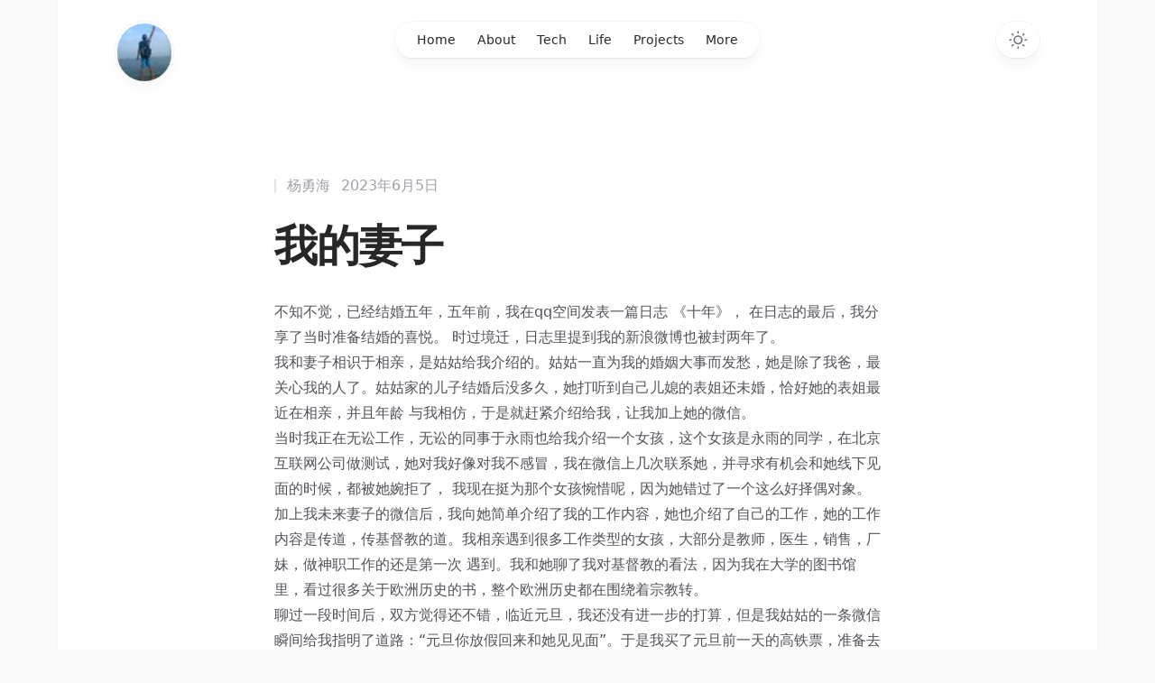

--- FILE ---
content_type: text/html; charset=utf-8
request_url: https://me.sprit.vip/life/mywife
body_size: 5602
content:
<!DOCTYPE html><html class="h-full antialiased" lang="en"><head><meta charSet="utf-8"/><meta name="viewport" content="width=device-width"/><link rel="preload" as="image" imageSrcSet="/_next/image?url=%2F_next%2Fstatic%2Fmedia%2Favatar.f509c598.jpeg&amp;w=16&amp;q=75 16w, /_next/image?url=%2F_next%2Fstatic%2Fmedia%2Favatar.f509c598.jpeg&amp;w=32&amp;q=75 32w, /_next/image?url=%2F_next%2Fstatic%2Fmedia%2Favatar.f509c598.jpeg&amp;w=48&amp;q=75 48w, /_next/image?url=%2F_next%2Fstatic%2Fmedia%2Favatar.f509c598.jpeg&amp;w=64&amp;q=75 64w, /_next/image?url=%2F_next%2Fstatic%2Fmedia%2Favatar.f509c598.jpeg&amp;w=96&amp;q=75 96w, /_next/image?url=%2F_next%2Fstatic%2Fmedia%2Favatar.f509c598.jpeg&amp;w=128&amp;q=75 128w, /_next/image?url=%2F_next%2Fstatic%2Fmedia%2Favatar.f509c598.jpeg&amp;w=256&amp;q=75 256w, /_next/image?url=%2F_next%2Fstatic%2Fmedia%2Favatar.f509c598.jpeg&amp;w=384&amp;q=75 384w, /_next/image?url=%2F_next%2Fstatic%2Fmedia%2Favatar.f509c598.jpeg&amp;w=640&amp;q=75 640w, /_next/image?url=%2F_next%2Fstatic%2Fmedia%2Favatar.f509c598.jpeg&amp;w=750&amp;q=75 750w, /_next/image?url=%2F_next%2Fstatic%2Fmedia%2Favatar.f509c598.jpeg&amp;w=828&amp;q=75 828w, /_next/image?url=%2F_next%2Fstatic%2Fmedia%2Favatar.f509c598.jpeg&amp;w=1080&amp;q=75 1080w, /_next/image?url=%2F_next%2Fstatic%2Fmedia%2Favatar.f509c598.jpeg&amp;w=1200&amp;q=75 1200w, /_next/image?url=%2F_next%2Fstatic%2Fmedia%2Favatar.f509c598.jpeg&amp;w=1920&amp;q=75 1920w, /_next/image?url=%2F_next%2Fstatic%2Fmedia%2Favatar.f509c598.jpeg&amp;w=2048&amp;q=75 2048w, /_next/image?url=%2F_next%2Fstatic%2Fmedia%2Favatar.f509c598.jpeg&amp;w=3840&amp;q=75 3840w" imageSizes="2.25rem"/><title>我的妻子</title><meta name="description" content="婚姻5载后，有感而发"/><meta name="next-head-count" content="5"/><script>
  let darkModeMediaQuery = window.matchMedia('(prefers-color-scheme: dark)')

  updateMode()
  darkModeMediaQuery.addEventListener('change', updateModeWithoutTransitions)
  window.addEventListener('storage', updateModeWithoutTransitions)

  function updateMode() {
    let isSystemDarkMode = darkModeMediaQuery.matches
    let isDarkMode = window.localStorage.isDarkMode === 'true' || (!('isDarkMode' in window.localStorage) && isSystemDarkMode)

    if (isDarkMode) {
      document.documentElement.classList.add('dark')
    } else {
      document.documentElement.classList.remove('dark')
    }

    if (isDarkMode === isSystemDarkMode) {
      delete window.localStorage.isDarkMode
    }
  }

  function disableTransitionsTemporarily() {
    document.documentElement.classList.add('[&_*]:!transition-none')
    window.setTimeout(() => {
      document.documentElement.classList.remove('[&_*]:!transition-none')
    }, 0)
  }

  function updateModeWithoutTransitions() {
    disableTransitionsTemporarily()
    updateMode()
  }
</script><link rel="alternate" type="application/rss+xml" href="undefined/rss/feed.xml"/><link rel="alternate" type="application/feed+json" href="undefined/rss/feed.json"/><link rel="preload" href="/_next/static/css/4c60af91048b64a7.css" as="style"/><link rel="stylesheet" href="/_next/static/css/4c60af91048b64a7.css" data-n-g=""/><noscript data-n-css=""></noscript><script defer="" nomodule="" src="/_next/static/chunks/polyfills-c67a75d1b6f99dc8.js"></script><script src="/_next/static/chunks/webpack-f29dcce61be77457.js" defer=""></script><script src="/_next/static/chunks/framework-3b5a00d5d7e8d93b.js" defer=""></script><script src="/_next/static/chunks/main-53f1873159cdebb4.js" defer=""></script><script src="/_next/static/chunks/pages/_app-5cee50e1f323ba97.js" defer=""></script><script src="/_next/static/chunks/pages/life/mywife-ddb0f002ee89619c.js" defer=""></script><script src="/_next/static/woCLyOgTl2Erqrrq5dc31/_buildManifest.js" defer=""></script><script src="/_next/static/woCLyOgTl2Erqrrq5dc31/_ssgManifest.js" defer=""></script></head><body class="flex h-full flex-col bg-zinc-50 dark:bg-black"><div id="__next"><div class="fixed inset-0 flex justify-center sm:px-8"><div class="flex w-full max-w-7xl lg:px-8"><div class="w-full bg-white ring-1 ring-zinc-100 dark:bg-zinc-900 dark:ring-zinc-300/20"></div></div></div><div class="relative"><header class="pointer-events-none relative z-50 flex flex-col" style="height:var(--header-height);margin-bottom:var(--header-mb)"><div class="top-0 z-10 h-16 pt-6" style="position:var(--header-position)"><div class="sm:px-8 top-[var(--header-top,theme(spacing.6))] w-full" style="position:var(--header-inner-position)"><div class="mx-auto max-w-7xl lg:px-8"><div class="relative px-4 sm:px-8 lg:px-12"><div class="mx-auto max-w-2xl lg:max-w-5xl"><div class="relative flex gap-4"><div class="flex flex-1"><div class="h-16 w-16 rounded-full bg-white/90 p-0.5 shadow-lg shadow-zinc-800/5 ring-1 ring-zinc-900/5 backdrop-blur dark:bg-zinc-800/90 dark:ring-white/10"><a aria-label="Home" class="pointer-events-auto" href="/"><img alt="" sizes="2.25rem" srcSet="/_next/image?url=%2F_next%2Fstatic%2Fmedia%2Favatar.f509c598.jpeg&amp;w=16&amp;q=75 16w, /_next/image?url=%2F_next%2Fstatic%2Fmedia%2Favatar.f509c598.jpeg&amp;w=32&amp;q=75 32w, /_next/image?url=%2F_next%2Fstatic%2Fmedia%2Favatar.f509c598.jpeg&amp;w=48&amp;q=75 48w, /_next/image?url=%2F_next%2Fstatic%2Fmedia%2Favatar.f509c598.jpeg&amp;w=64&amp;q=75 64w, /_next/image?url=%2F_next%2Fstatic%2Fmedia%2Favatar.f509c598.jpeg&amp;w=96&amp;q=75 96w, /_next/image?url=%2F_next%2Fstatic%2Fmedia%2Favatar.f509c598.jpeg&amp;w=128&amp;q=75 128w, /_next/image?url=%2F_next%2Fstatic%2Fmedia%2Favatar.f509c598.jpeg&amp;w=256&amp;q=75 256w, /_next/image?url=%2F_next%2Fstatic%2Fmedia%2Favatar.f509c598.jpeg&amp;w=384&amp;q=75 384w, /_next/image?url=%2F_next%2Fstatic%2Fmedia%2Favatar.f509c598.jpeg&amp;w=640&amp;q=75 640w, /_next/image?url=%2F_next%2Fstatic%2Fmedia%2Favatar.f509c598.jpeg&amp;w=750&amp;q=75 750w, /_next/image?url=%2F_next%2Fstatic%2Fmedia%2Favatar.f509c598.jpeg&amp;w=828&amp;q=75 828w, /_next/image?url=%2F_next%2Fstatic%2Fmedia%2Favatar.f509c598.jpeg&amp;w=1080&amp;q=75 1080w, /_next/image?url=%2F_next%2Fstatic%2Fmedia%2Favatar.f509c598.jpeg&amp;w=1200&amp;q=75 1200w, /_next/image?url=%2F_next%2Fstatic%2Fmedia%2Favatar.f509c598.jpeg&amp;w=1920&amp;q=75 1920w, /_next/image?url=%2F_next%2Fstatic%2Fmedia%2Favatar.f509c598.jpeg&amp;w=2048&amp;q=75 2048w, /_next/image?url=%2F_next%2Fstatic%2Fmedia%2Favatar.f509c598.jpeg&amp;w=3840&amp;q=75 3840w" src="/_next/image?url=%2F_next%2Fstatic%2Fmedia%2Favatar.f509c598.jpeg&amp;w=3840&amp;q=75" width="460" height="460" decoding="async" data-nimg="1" class="rounded-full bg-zinc-100 object-cover dark:bg-zinc-800 h-16 w-16" style="color:transparent"/></a></div></div><div class="flex flex-2 justify-end md:justify-center"><div class="pointer-events-auto md:hidden" data-headlessui-state=""><button class="group flex items-center rounded-full bg-white/90 px-4 py-2 text-sm font-medium text-zinc-800 shadow-lg shadow-zinc-800/5 ring-1 ring-zinc-900/5 backdrop-blur dark:bg-zinc-800/90 dark:text-zinc-200 dark:ring-white/10 dark:hover:ring-white/20" id="headlessui-popover-button-:Rqb6:" type="button" aria-expanded="false" data-headlessui-state="">Menu<svg viewBox="0 0 8 6" aria-hidden="true" class="ml-3 h-auto w-2 stroke-zinc-500 group-hover:stroke-zinc-700 dark:group-hover:stroke-zinc-400"><path d="M1.75 1.75 4 4.25l2.25-2.5" fill="none" stroke-width="1.5" stroke-linecap="round" stroke-linejoin="round"></path></svg></button></div><nav class="pointer-events-auto hidden md:block"><ul class="flex rounded-full bg-white/90 px-3 text-sm font-medium text-zinc-800 shadow-lg shadow-zinc-800/5 ring-1 ring-zinc-900/5 backdrop-blur dark:bg-zinc-800/90 dark:text-zinc-200 dark:ring-white/10"><li><a class="relative block px-3 py-2 transition hover:text-teal-500 dark:hover:text-teal-400" href="/">Home</a></li><li><a class="relative block px-3 py-2 transition hover:text-teal-500 dark:hover:text-teal-400" href="/about">About</a></li><li><a class="relative block px-3 py-2 transition hover:text-teal-500 dark:hover:text-teal-400" href="/articles">Tech</a></li><li><a class="relative block px-3 py-2 transition hover:text-teal-500 dark:hover:text-teal-400" href="/life">Life</a></li><li><a class="relative block px-3 py-2 transition hover:text-teal-500 dark:hover:text-teal-400" href="/projects">Projects</a></li><li><a class="relative block px-3 py-2 transition hover:text-teal-500 dark:hover:text-teal-400" href="/uses">More</a></li></ul></nav></div><div class="flex justify-end md:flex-1"><div class="pointer-events-auto"><button type="button" aria-label="Toggle dark mode" class="group rounded-full bg-white/90 px-3 py-2 shadow-lg shadow-zinc-800/5 ring-1 ring-zinc-900/5 backdrop-blur transition dark:bg-zinc-800/90 dark:ring-white/10 dark:hover:ring-white/20"><svg viewBox="0 0 24 24" stroke-width="1.5" stroke-linecap="round" stroke-linejoin="round" aria-hidden="true" class="h-6 w-6 fill-zinc-100 stroke-zinc-500 transition group-hover:fill-zinc-200 group-hover:stroke-zinc-700 dark:hidden [@media(prefers-color-scheme:dark)]:fill-teal-50 [@media(prefers-color-scheme:dark)]:stroke-teal-500 [@media(prefers-color-scheme:dark)]:group-hover:fill-teal-50 [@media(prefers-color-scheme:dark)]:group-hover:stroke-teal-600"><path d="M8 12.25A4.25 4.25 0 0 1 12.25 8v0a4.25 4.25 0 0 1 4.25 4.25v0a4.25 4.25 0 0 1-4.25 4.25v0A4.25 4.25 0 0 1 8 12.25v0Z"></path><path d="M12.25 3v1.5M21.5 12.25H20M18.791 18.791l-1.06-1.06M18.791 5.709l-1.06 1.06M12.25 20v1.5M4.5 12.25H3M6.77 6.77 5.709 5.709M6.77 17.73l-1.061 1.061" fill="none"></path></svg><svg viewBox="0 0 24 24" aria-hidden="true" class="hidden h-6 w-6 fill-zinc-700 stroke-zinc-500 transition dark:block [@media(prefers-color-scheme:dark)]:group-hover:stroke-zinc-400 [@media_not_(prefers-color-scheme:dark)]:fill-teal-400/10 [@media_not_(prefers-color-scheme:dark)]:stroke-teal-500"><path d="M17.25 16.22a6.937 6.937 0 0 1-9.47-9.47 7.451 7.451 0 1 0 9.47 9.47ZM12.75 7C17 7 17 2.75 17 2.75S17 7 21.25 7C17 7 17 11.25 17 11.25S17 7 12.75 7Z" stroke-width="1.5" stroke-linecap="round" stroke-linejoin="round"></path></svg></button></div></div></div></div></div></div></div></div></header><main><div class="sm:px-8 mt-16 lg:mt-32"><div class="mx-auto max-w-7xl lg:px-8"><div class="relative px-4 sm:px-8 lg:px-12"><div class="mx-auto max-w-2xl lg:max-w-5xl"><div class="xl:relative"><div class="mx-auto max-w-2xl"><article><header class="flex flex-col"><h1 class="mt-6 text-4xl font-bold tracking-tight text-zinc-800 dark:text-zinc-100 sm:text-5xl">我的妻子</h1><time dateTime="2023-06-05" class="order-first flex items-center text-base text-zinc-400 dark:text-zinc-500"><span class="h-4 w-0.5 rounded-full bg-zinc-200 dark:bg-zinc-500"></span><span class="ml-3">杨勇海</span><span class="ml-3">2023年6月5日</span></time></header><div class="mt-8 prose dark:prose-invert"><p>不知不觉，已经结婚五年，五年前，我在qq空间发表一篇日志 <a href="https://user.qzone.qq.com/596622954/blog/1519383063" target="_blank">《十年》</a>， 在日志的最后，我分享了当时准备结婚的喜悦。
时过境迁，日志里提到我的新浪微博也被封两年了。</p>
<p>我和妻子相识于相亲，是姑姑给我介绍的。姑姑一直为我的婚姻大事而发愁，她是除了我爸，最关心我的人了。姑姑家的儿子结婚后没多久，她打听到自己儿媳的表姐还未婚，恰好她的表姐最近在相亲，并且年龄
与我相仿，于是就赶紧介绍给我，让我加上她的微信。</p>
<p>当时我正在无讼工作，无讼的同事于永雨也给我介绍一个女孩，这个女孩是永雨的同学，在北京互联网公司做测试，她对我好像对我不感冒，我在微信上几次联系她，并寻求有机会和她线下见面的时候，都被她婉拒了，
我现在挺为那个女孩惋惜呢，因为她错过了一个这么好择偶对象。</p>
<p>加上我未来妻子的微信后，我向她简单介绍了我的工作内容，她也介绍了自己的工作，她的工作内容是传道，传基督教的道。我相亲遇到很多工作类型的女孩，大部分是教师，医生，销售，厂妹，做神职工作的还是第一次
遇到。我和她聊了我对基督教的看法，因为我在大学的图书馆里，看过很多关于欧洲历史的书，整个欧洲历史都在围绕着宗教转。</p>
<p>聊过一段时间后，双方觉得还不错，临近元旦，我还没有进一步的打算，但是我姑姑的一条微信瞬间给我指明了道路：“元旦你放假回来和她见见面”。于是我买了元旦前一天的高铁票，准备去漯河见面。</p>
<p>一下高铁，就看到她在车站接我，这令我很感动，当时她的脸还胖乎乎的，后面她接我去饭店吃饭，我们第一次线下见面，双方觉得还不错，后面就结婚了，今天我要分享的是结婚后，我的媳妇给我带来了哪些改变。</p>
<p>第一，能存住钱了，单身时候，花钱大手大脚，虽然有想存款意识，但是每天在外面吃饭，也是一大笔花费，还有单身就需要去相亲，每次相亲需要吃饭，看电影，买礼物，买衣服，这也花费不少。</p>
<p>第二，身体变的更加健康了，以前没结婚，自己看手机，玩游戏，没有节制，经常熬夜，吃饭也不规律，这就导致身体不健康，结完婚后，媳妇每天做各种美食，使我的体重直线上升。</p>
<p>第三，精神上的依靠，以前对很多事情想不明白，现在有了帮你排忧解难的人，有一次因为大宝不听话，我揍了她一顿，晚上我问媳妇：“为什么西方国家的夫妇，很少揍孩子，我们为什么一点就着？”， 媳妇说：“因为我们的
社会压力比他们大，你每天辛苦工作，但是随时也可能面临被裁员；我们每天还要担心孩子生病，因为一生病，带孩子看病太难了；我们还要担心孩子上学的问题，外地人来北京读书太难了，各种居住证，房屋租赁合同都要准备齐全”。
媳妇的回答瞬间给我解惑了，生在中国太难了。</p>
<p>良好的婚姻的确能给男人带来不少进步，这几年我和媳妇经历了两次裁员，每次都是她鼓励我继续前进，不怕困难。感谢妻子，让我从一个大男孩变成一个男人。</p>
<p><img src="/images/life/chenqi.jpg" alt="妻子"/></p></div></article></div></div></div></div></div></div></main><footer class="mt-32"><div class="sm:px-8"><div class="mx-auto max-w-7xl lg:px-8"><div class="border-t border-zinc-100 pt-10 pb-16 dark:border-zinc-700/40"><div class="relative px-4 sm:px-8 lg:px-12"><div class="mx-auto max-w-2xl lg:max-w-5xl"><div class="flex flex-col items-center justify-between gap-6 sm:flex-row"><div class="flex gap-6 text-sm font-medium text-zinc-800 dark:text-zinc-200"><a class="transition hover:text-teal-500 dark:hover:text-teal-400" href="/">Home</a><a class="transition hover:text-teal-500 dark:hover:text-teal-400" href="/about">About</a><a class="transition hover:text-teal-500 dark:hover:text-teal-400" href="/articles">Tech</a><a class="transition hover:text-teal-500 dark:hover:text-teal-400" href="/life">Life</a><a class="transition hover:text-teal-500 dark:hover:text-teal-400" href="/projects">Projects</a><a class="transition hover:text-teal-500 dark:hover:text-teal-400" href="/uses">More</a></div><p class="text-sm text-zinc-400 dark:text-zinc-500">© <!-- -->2025<!-- --> 杨勇海. 版权所有 <a class=" text-blue-400" href="https://beian.miit.gov.cn/#/Integrated/recordQuery">京ICP备2021019798号</a> <a class=" text-blue-400" href="http://www.beian.gov.cn/portal/registerSystemInfo?recordcode=11010502045123">京公网安备11010502045123</a></p></div></div></div></div></div></div></footer></div></div><script id="__NEXT_DATA__" type="application/json">{"props":{"pageProps":{}},"page":"/life/mywife","query":{},"buildId":"woCLyOgTl2Erqrrq5dc31","nextExport":true,"autoExport":true,"isFallback":false,"scriptLoader":[]}</script></body></html>

--- FILE ---
content_type: text/css; charset=utf-8
request_url: https://me.sprit.vip/_next/static/css/4c60af91048b64a7.css
body_size: 6324
content:
pre[class*=language-]{color:#f4f4f5}.token.class-name,.token.function,.token.selector,.token.selector .class,.token.selector.class,.token.tag{color:#f472b6}.token.attr-name,.token.important,.token.keyword,.token.pseudo-class,.token.rule{color:#d4d4d8}.token.module{color:#f472b6}.token.attr-value,.token.class,.token.property,.token.string{color:#5eead4}.token.attr-equals,.token.punctuation{color:#71717a}.language-css .token.function,.token.unit{color:#bae6fd}.token.combinator,.token.comment,.token.operator{color:#a1a1aa}

/*
! tailwindcss v3.2.1 | MIT License | https://tailwindcss.com
*/*,:after,:before{box-sizing:border-box;border:0 solid #e5e7eb}:after,:before{--tw-content:""}html{line-height:1.5;-webkit-text-size-adjust:100%;-moz-tab-size:4;-o-tab-size:4;tab-size:4;font-family:ui-sans-serif,system-ui,-apple-system,BlinkMacSystemFont,Segoe UI,Roboto,Helvetica Neue,Arial,Noto Sans,sans-serif,Apple Color Emoji,Segoe UI Emoji,Segoe UI Symbol,Noto Color Emoji}body{margin:0;line-height:inherit}hr{height:0;color:inherit;border-top-width:1px}abbr:where([title]){-webkit-text-decoration:underline dotted;text-decoration:underline dotted}h1,h2,h3,h4,h5,h6{font-size:inherit;font-weight:inherit}a{color:inherit;text-decoration:inherit}b,strong{font-weight:bolder}code,kbd,pre,samp{font-family:ui-monospace,SFMono-Regular,Menlo,Monaco,Consolas,Liberation Mono,Courier New,monospace;font-size:1em}small{font-size:80%}sub,sup{font-size:75%;line-height:0;position:relative;vertical-align:baseline}sub{bottom:-.25em}sup{top:-.5em}table{text-indent:0;border-color:inherit;border-collapse:collapse}button,input,optgroup,select,textarea{font-family:inherit;font-size:100%;font-weight:inherit;line-height:inherit;color:inherit;margin:0;padding:0}button,select{text-transform:none}[type=button],[type=reset],[type=submit],button{-webkit-appearance:button;background-color:transparent;background-image:none}:-moz-focusring{outline:auto}:-moz-ui-invalid{box-shadow:none}progress{vertical-align:baseline}::-webkit-inner-spin-button,::-webkit-outer-spin-button{height:auto}[type=search]{-webkit-appearance:textfield;outline-offset:-2px}::-webkit-search-decoration{-webkit-appearance:none}::-webkit-file-upload-button{-webkit-appearance:button;font:inherit}summary{display:list-item}blockquote,dd,dl,figure,h1,h2,h3,h4,h5,h6,hr,p,pre{margin:0}fieldset{margin:0}fieldset,legend{padding:0}menu,ol,ul{list-style:none;margin:0;padding:0}textarea{resize:vertical}input::-moz-placeholder,textarea::-moz-placeholder{opacity:1;color:#9ca3af}input::placeholder,textarea::placeholder{opacity:1;color:#9ca3af}[role=button],button{cursor:pointer}:disabled{cursor:default}audio,canvas,embed,iframe,img,object,svg,video{display:block;vertical-align:middle}img,video{max-width:100%;height:auto}[hidden]{display:none}*,:after,:before{--tw-border-spacing-x:0;--tw-border-spacing-y:0;--tw-translate-x:0;--tw-translate-y:0;--tw-rotate:0;--tw-skew-x:0;--tw-skew-y:0;--tw-scale-x:1;--tw-scale-y:1;--tw-pan-x: ;--tw-pan-y: ;--tw-pinch-zoom: ;--tw-scroll-snap-strictness:proximity;--tw-ordinal: ;--tw-slashed-zero: ;--tw-numeric-figure: ;--tw-numeric-spacing: ;--tw-numeric-fraction: ;--tw-ring-inset: ;--tw-ring-offset-width:0px;--tw-ring-offset-color:#fff;--tw-ring-color:rgba(59,130,246,.5);--tw-ring-offset-shadow:0 0 #0000;--tw-ring-shadow:0 0 #0000;--tw-shadow:0 0 #0000;--tw-shadow-colored:0 0 #0000;--tw-blur: ;--tw-brightness: ;--tw-contrast: ;--tw-grayscale: ;--tw-hue-rotate: ;--tw-invert: ;--tw-saturate: ;--tw-sepia: ;--tw-drop-shadow: ;--tw-backdrop-blur: ;--tw-backdrop-brightness: ;--tw-backdrop-contrast: ;--tw-backdrop-grayscale: ;--tw-backdrop-hue-rotate: ;--tw-backdrop-invert: ;--tw-backdrop-opacity: ;--tw-backdrop-saturate: ;--tw-backdrop-sepia: }::backdrop{--tw-border-spacing-x:0;--tw-border-spacing-y:0;--tw-translate-x:0;--tw-translate-y:0;--tw-rotate:0;--tw-skew-x:0;--tw-skew-y:0;--tw-scale-x:1;--tw-scale-y:1;--tw-pan-x: ;--tw-pan-y: ;--tw-pinch-zoom: ;--tw-scroll-snap-strictness:proximity;--tw-ordinal: ;--tw-slashed-zero: ;--tw-numeric-figure: ;--tw-numeric-spacing: ;--tw-numeric-fraction: ;--tw-ring-inset: ;--tw-ring-offset-width:0px;--tw-ring-offset-color:#fff;--tw-ring-color:rgba(59,130,246,.5);--tw-ring-offset-shadow:0 0 #0000;--tw-ring-shadow:0 0 #0000;--tw-shadow:0 0 #0000;--tw-shadow-colored:0 0 #0000;--tw-blur: ;--tw-brightness: ;--tw-contrast: ;--tw-grayscale: ;--tw-hue-rotate: ;--tw-invert: ;--tw-saturate: ;--tw-sepia: ;--tw-drop-shadow: ;--tw-backdrop-blur: ;--tw-backdrop-brightness: ;--tw-backdrop-contrast: ;--tw-backdrop-grayscale: ;--tw-backdrop-hue-rotate: ;--tw-backdrop-invert: ;--tw-backdrop-opacity: ;--tw-backdrop-saturate: ;--tw-backdrop-sepia: }.prose{--tw-prose-body:#52525b;--tw-prose-headings:#18181b;--tw-prose-links:#14b8a6;--tw-prose-links-hover:#0d9488;--tw-prose-underline:rgba(20,184,166,.2);--tw-prose-underline-hover:#14b8a6;--tw-prose-bold:#18181b;--tw-prose-counters:#18181b;--tw-prose-bullets:#18181b;--tw-prose-hr:#f4f4f5;--tw-prose-quote-borders:#e4e4e7;--tw-prose-captions:#a1a1aa;--tw-prose-code:#3f3f46;--tw-prose-code-bg:hsla(240,5%,84%,.2);--tw-prose-pre-code:#f4f4f5;--tw-prose-pre-bg:#18181b;--tw-prose-pre-border:transparent;--tw-prose-th-borders:#e4e4e7;--tw-prose-td-borders:#f4f4f5;--tw-prose-invert-body:#a1a1aa;--tw-prose-invert-headings:#e4e4e7;--tw-prose-invert-links:#2dd4bf;--tw-prose-invert-links-hover:#2dd4bf;--tw-prose-invert-underline:rgba(45,212,191,.3);--tw-prose-invert-underline-hover:#2dd4bf;--tw-prose-invert-bold:#e4e4e7;--tw-prose-invert-counters:#e4e4e7;--tw-prose-invert-bullets:#e4e4e7;--tw-prose-invert-hr:rgba(63,63,70,.4);--tw-prose-invert-quote-borders:#71717a;--tw-prose-invert-captions:#71717a;--tw-prose-invert-code:#d4d4d8;--tw-prose-invert-code-bg:hsla(240,6%,90%,.05);--tw-prose-invert-pre-code:#f4f4f5;--tw-prose-invert-pre-bg:rgba(0,0,0,.4);--tw-prose-invert-pre-border:hsla(240,6%,90%,.1);--tw-prose-invert-th-borders:#3f3f46;--tw-prose-invert-td-borders:#27272a;color:var(--tw-prose-body);line-height:1.75rem}.prose :where(.prose>*):not(:where([class~=not-prose] *)){margin-top:2.5rem;margin-bottom:2.5rem}.prose :where(p):not(:where([class~=not-prose] *)){margin-top:1.75rem;margin-bottom:1.75rem}.prose :where(h2,h3):not(:where([class~=not-prose] *)){color:var(--tw-prose-headings);font-weight:600}.prose :where(h2):not(:where([class~=not-prose] *)){font-size:1.25rem;line-height:1.75rem;margin-top:5rem;margin-bottom:1rem}.prose :where(h3):not(:where([class~=not-prose] *)){font-size:1rem;line-height:1.75rem;margin-top:4rem;margin-bottom:1rem}.prose :where(:is(h2,h3)+*):not(:where([class~=not-prose] *)){margin-top:0}.prose :where(img):not(:where([class~=not-prose] *)){border-radius:1.5rem}.prose :where(a):not(:where([class~=not-prose] *)){color:var(--tw-prose-links);font-weight:600;text-decoration:underline;text-decoration-color:var(--tw-prose-underline);transition-property:color,text-decoration-color;transition-duration:.15s;transition-timing-function:cubic-bezier(.4,0,.2,1)}.prose :where(a:hover):not(:where([class~=not-prose] *)){color:var(--tw-prose-links-hover);text-decoration-color:var(--tw-prose-underline-hover)}.prose :where(strong):not(:where([class~=not-prose] *)){color:var(--tw-prose-bold);font-weight:600}.prose :where(code):not(:where([class~=not-prose] *)){display:inline-block;color:var(--tw-prose-code);font-size:.875rem;font-weight:600;background-color:var(--tw-prose-code-bg);border-radius:.5rem;padding-left:.25rem;padding-right:.25rem}.prose :where(a code):not(:where([class~=not-prose] *)){color:inherit}.prose :where(:is(h2,h3) code):not(:where([class~=not-prose] *)){font-weight:700}.prose :where(blockquote):not(:where([class~=not-prose] *)){padding-left:1.5rem;border-left-width:2px;border-left-color:var(--tw-prose-quote-borders);font-style:italic}.prose :where(figcaption):not(:where([class~=not-prose] *)){color:var(--tw-prose-captions);font-size:.875rem;line-height:1.5rem;margin-top:.75rem}.prose :where(figcaption>p):not(:where([class~=not-prose] *)){margin:0}.prose :where(ul):not(:where([class~=not-prose] *)){list-style-type:disc}.prose :where(ol):not(:where([class~=not-prose] *)){list-style-type:decimal}.prose :where(ul,ol):not(:where([class~=not-prose] *)){padding-left:1.5rem}.prose :where(li):not(:where([class~=not-prose] *)){margin-top:1.5rem;margin-bottom:1.5rem;padding-left:.875rem}.prose :where(li):not(:where([class~=not-prose] *))::marker{font-size:.875rem;font-weight:600}.prose :where(ol>li):not(:where([class~=not-prose] *))::marker{color:var(--tw-prose-counters)}.prose :where(ul>li):not(:where([class~=not-prose] *))::marker{color:var(--tw-prose-bullets)}.prose :where(li :is(ol,ul)):not(:where([class~=not-prose] *)){margin-top:1rem;margin-bottom:1rem}.prose :where(li :is(li,p)):not(:where([class~=not-prose] *)){margin-top:.75rem;margin-bottom:.75rem}.prose :where(pre):not(:where([class~=not-prose] *)){color:var(--tw-prose-pre-code);font-size:.875rem;font-weight:500;background-color:var(--tw-prose-pre-bg);border-radius:1.5rem;padding:2rem;overflow-x:auto;border:1px solid;border-color:var(--tw-prose-pre-border)}.prose :where(pre code):not(:where([class~=not-prose] *)){display:inline;color:inherit;font-size:inherit;font-weight:inherit;background-color:transparent;border-radius:0;padding:0}.prose :where(hr):not(:where([class~=not-prose] *)){margin-top:5rem;margin-bottom:5rem;border-top-width:1px;border-color:var(--tw-prose-hr)}@media (min-width:1024px){.prose :where(hr):not(:where([class~=not-prose] *)){margin-left:calc(3rem * -1);margin-right:calc(3rem * -1)}}.prose :where(table):not(:where([class~=not-prose] *)){width:100%;table-layout:auto;text-align:left;font-size:.875rem}.prose :where(thead):not(:where([class~=not-prose] *)){border-bottom-width:1px;border-bottom-color:var(--tw-prose-th-borders)}.prose :where(thead th):not(:where([class~=not-prose] *)){color:var(--tw-prose-headings);font-weight:600;vertical-align:bottom;padding-bottom:.5rem}.prose :where(thead th:not(:first-child)):not(:where([class~=not-prose] *)){padding-left:.5rem}.prose :where(thead th:not(:last-child)):not(:where([class~=not-prose] *)){padding-right:.5rem}.prose :where(tbody tr):not(:where([class~=not-prose] *)){border-bottom-width:1px;border-bottom-color:var(--tw-prose-td-borders)}.prose :where(tbody tr:last-child):not(:where([class~=not-prose] *)){border-bottom-width:0}.prose :where(tbody td):not(:where([class~=not-prose] *)){vertical-align:baseline}.prose :where(tfoot):not(:where([class~=not-prose] *)){border-top-width:1px;border-top-color:var(--tw-prose-th-borders)}.prose :where(tfoot td):not(:where([class~=not-prose] *)){vertical-align:top}.prose :where(:is(tbody,tfoot) td):not(:where([class~=not-prose] *)){padding-top:.5rem;padding-bottom:.5rem}.prose :where(:is(tbody,tfoot) td:not(:first-child)):not(:where([class~=not-prose] *)){padding-left:.5rem}.prose :where(:is(tbody,tfoot) td:not(:last-child)):not(:where([class~=not-prose] *)){padding-right:.5rem}.pointer-events-none{pointer-events:none}.pointer-events-auto{pointer-events:auto}.fixed{position:fixed}.absolute{position:absolute}.relative{position:relative}.sticky{position:sticky}.inset-0{top:0;right:0;bottom:0;left:0}.-inset-y-6{top:-1.5rem;bottom:-1.5rem}.-inset-x-4{left:-1rem;right:-1rem}.inset-y-0{top:0;bottom:0}.inset-x-4{left:1rem;right:1rem}.inset-x-1{left:.25rem;right:.25rem}.left-0{left:0}.top-8{top:2rem}.-bottom-px{bottom:-1px}.top-0{top:0}.top-\[var\(--avatar-top\2c theme\(spacing\.3\)\)\]{top:var(--avatar-top,.75rem)}.left-2{left:.5rem}.top-7{top:1.75rem}.top-\[var\(--header-top\2c theme\(spacing\.6\)\)\]{top:var(--header-top,1.5rem)}.z-0{z-index:0}.z-20{z-index:20}.z-10{z-index:10}.z-50{z-index:50}.order-first{order:-9999}.order-last{order:9999}.-m-1{margin:-.25rem}.mx-auto{margin-left:auto;margin-right:auto}.-my-2{margin-top:-.5rem;margin-bottom:-.5rem}.mt-16{margin-top:4rem}.mb-8{margin-bottom:2rem}.mt-6{margin-top:1.5rem}.ml-3{margin-left:.75rem}.mt-8{margin-top:2rem}.mt-2{margin-top:.5rem}.mt-4{margin-top:1rem}.ml-1{margin-left:.25rem}.mb-3{margin-bottom:.75rem}.mt-32{margin-top:8rem}.mt-\[calc\(theme\(spacing\.16\)-theme\(spacing\.3\)\)\]{margin-top:calc(4rem - .75rem)}.-mb-3{margin-bottom:-.75rem}.ml-4{margin-left:1rem}.mt-1{margin-top:.25rem}.mt-24{margin-top:6rem}.ml-2{margin-left:.5rem}.block{display:block}.flex{display:flex}.inline-flex{display:inline-flex}.grid{display:grid}.hidden{display:none}.aspect-square{aspect-ratio:1/1}.h-10{height:2.5rem}.h-4{height:1rem}.h-auto{height:auto}.h-6{height:1.5rem}.h-px{height:1px}.h-16{height:4rem}.h-32{height:8rem}.h-full{height:100%}.h-24{height:6rem}.h-20{height:5rem}.w-10{width:2.5rem}.w-4{width:1rem}.w-0\.5{width:.125rem}.w-0{width:0}.w-2{width:.5rem}.w-6{width:1.5rem}.w-16{width:4rem}.w-32{width:8rem}.w-full{width:100%}.w-24{width:6rem}.w-20{width:5rem}.max-w-2xl{max-width:42rem}.max-w-7xl{max-width:80rem}.max-w-3xl{max-width:48rem}.max-w-xs{max-width:20rem}.max-w-xl{max-width:36rem}.flex-1{flex:1 1 0%}.flex-none{flex:none}.origin-top{transform-origin:top}.origin-left{transform-origin:left}.rotate-3{--tw-rotate:3deg}.rotate-3,.scale-95{transform:translate(var(--tw-translate-x),var(--tw-translate-y)) rotate(var(--tw-rotate)) skewX(var(--tw-skew-x)) skewY(var(--tw-skew-y)) scaleX(var(--tw-scale-x)) scaleY(var(--tw-scale-y))}.scale-95{--tw-scale-x:.95;--tw-scale-y:.95}.scale-100{--tw-scale-x:1;--tw-scale-y:1}.scale-100,.transform{transform:translate(var(--tw-translate-x),var(--tw-translate-y)) rotate(var(--tw-rotate)) skewX(var(--tw-skew-x)) skewY(var(--tw-skew-y)) scaleX(var(--tw-scale-x)) scaleY(var(--tw-scale-y))}.resize{resize:both}.grid-cols-1{grid-template-columns:repeat(1,minmax(0,1fr))}.flex-row-reverse{flex-direction:row-reverse}.flex-col{flex-direction:column}.items-start{align-items:flex-start}.items-center{align-items:center}.items-baseline{align-items:baseline}.justify-end{justify-content:flex-end}.justify-center{justify-content:center}.justify-between{justify-content:space-between}.gap-2{gap:.5rem}.gap-6{gap:1.5rem}.gap-4{gap:1rem}.gap-16{gap:4rem}.gap-y-8{row-gap:2rem}.gap-y-16{row-gap:4rem}.gap-y-20{row-gap:5rem}.gap-x-12{-moz-column-gap:3rem;column-gap:3rem}.space-y-7>:not([hidden])~:not([hidden]){--tw-space-y-reverse:0;margin-top:calc(1.75rem * calc(1 - var(--tw-space-y-reverse)));margin-bottom:calc(1.75rem * var(--tw-space-y-reverse))}.space-y-10>:not([hidden])~:not([hidden]){--tw-space-y-reverse:0;margin-top:calc(2.5rem * calc(1 - var(--tw-space-y-reverse)));margin-bottom:calc(2.5rem * var(--tw-space-y-reverse))}.space-y-16>:not([hidden])~:not([hidden]){--tw-space-y-reverse:0;margin-top:calc(4rem * calc(1 - var(--tw-space-y-reverse)));margin-bottom:calc(4rem * var(--tw-space-y-reverse))}.space-y-20>:not([hidden])~:not([hidden]){--tw-space-y-reverse:0;margin-top:calc(5rem * calc(1 - var(--tw-space-y-reverse)));margin-bottom:calc(5rem * var(--tw-space-y-reverse))}.divide-y>:not([hidden])~:not([hidden]){--tw-divide-y-reverse:0;border-top-width:calc(1px * calc(1 - var(--tw-divide-y-reverse)));border-bottom-width:calc(1px * var(--tw-divide-y-reverse))}.divide-zinc-100>:not([hidden])~:not([hidden]){--tw-divide-opacity:1;border-color:rgb(244 244 245/var(--tw-divide-opacity))}.rounded-full{border-radius:9999px}.rounded-md{border-radius:.375rem}.rounded-3xl{border-radius:1.5rem}.rounded-2xl{border-radius:1rem}.border-t{border-top-width:1px}.border-zinc-100{--tw-border-opacity:1;border-color:rgb(244 244 245/var(--tw-border-opacity))}.bg-white{--tw-bg-opacity:1;background-color:rgb(255 255 255/var(--tw-bg-opacity))}.bg-zinc-200{--tw-bg-opacity:1;background-color:rgb(228 228 231/var(--tw-bg-opacity))}.bg-zinc-800{--tw-bg-opacity:1;background-color:rgb(39 39 42/var(--tw-bg-opacity))}.bg-zinc-50{--tw-bg-opacity:1;background-color:rgb(250 250 250/var(--tw-bg-opacity))}.bg-white\/90{background-color:hsla(0,0%,100%,.9)}.bg-zinc-800\/40{background-color:rgba(39,39,42,.4)}.bg-zinc-100{--tw-bg-opacity:1;background-color:rgb(244 244 245/var(--tw-bg-opacity))}.bg-gradient-to-r{background-image:linear-gradient(to right,var(--tw-gradient-stops))}.from-teal-500\/0{--tw-gradient-from:rgba(20,184,166,0);--tw-gradient-to:rgba(20,184,166,0);--tw-gradient-stops:var(--tw-gradient-from),var(--tw-gradient-to)}.via-teal-500\/40{--tw-gradient-to:rgba(20,184,166,0);--tw-gradient-stops:var(--tw-gradient-from),rgba(20,184,166,.4),var(--tw-gradient-to)}.to-teal-500\/0{--tw-gradient-to:rgba(20,184,166,0)}.fill-zinc-100{fill:#f4f4f5}.fill-zinc-700{fill:#3f3f46}.fill-zinc-500{fill:#71717a}.stroke-zinc-500{stroke:#71717a}.stroke-current{stroke:currentColor}.object-cover{-o-object-fit:cover;object-fit:cover}.p-8{padding:2rem}.p-1{padding:.25rem}.p-0\.5{padding:.125rem}.p-0{padding:0}.py-2{padding-top:.5rem;padding-bottom:.5rem}.px-3{padding-left:.75rem;padding-right:.75rem}.px-4{padding-left:1rem;padding-right:1rem}.px-2\.5{padding-left:.625rem;padding-right:.625rem}.px-2{padding-left:.5rem;padding-right:.5rem}.pl-3\.5{padding-left:.875rem}.pl-3{padding-left:.75rem}.pt-10{padding-top:2.5rem}.pb-16{padding-bottom:4rem}.pt-3{padding-top:.75rem}.pt-6{padding-top:1.5rem}.pt-8{padding-top:2rem}.pb-24{padding-bottom:6rem}.text-4xl{font-size:2rem;line-height:2.5rem}.text-base{font-size:1rem;line-height:1.75rem}.text-sm{font-size:.875rem;line-height:1.5rem}.font-bold{font-weight:700}.font-semibold{font-weight:600}.font-medium{font-weight:500}.tracking-tight{letter-spacing:-.025em}.text-zinc-800{--tw-text-opacity:1;color:rgb(39 39 42/var(--tw-text-opacity))}.text-zinc-400{--tw-text-opacity:1;color:rgb(161 161 170/var(--tw-text-opacity))}.text-zinc-100{--tw-text-opacity:1;color:rgb(244 244 245/var(--tw-text-opacity))}.text-zinc-900{--tw-text-opacity:1;color:rgb(24 24 27/var(--tw-text-opacity))}.text-zinc-600{--tw-text-opacity:1;color:rgb(82 82 91/var(--tw-text-opacity))}.text-teal-500{--tw-text-opacity:1;color:rgb(20 184 166/var(--tw-text-opacity))}.text-emerald-600{--tw-text-opacity:1;color:rgb(5 150 105/var(--tw-text-opacity))}.text-blue-400{--tw-text-opacity:1;color:rgb(96 165 250/var(--tw-text-opacity))}.text-zinc-500{--tw-text-opacity:1;color:rgb(113 113 122/var(--tw-text-opacity))}.antialiased{-webkit-font-smoothing:antialiased;-moz-osx-font-smoothing:grayscale}.opacity-0{opacity:0}.opacity-100{opacity:1}.shadow-md{--tw-shadow:0 4px 6px -1px rgba(0,0,0,.1),0 2px 4px -2px rgba(0,0,0,.1);--tw-shadow-colored:0 4px 6px -1px var(--tw-shadow-color),0 2px 4px -2px var(--tw-shadow-color)}.shadow-lg,.shadow-md{box-shadow:var(--tw-ring-offset-shadow,0 0 #0000),var(--tw-ring-shadow,0 0 #0000),var(--tw-shadow)}.shadow-lg{--tw-shadow:0 10px 15px -3px rgba(0,0,0,.1),0 4px 6px -4px rgba(0,0,0,.1);--tw-shadow-colored:0 10px 15px -3px var(--tw-shadow-color),0 4px 6px -4px var(--tw-shadow-color)}.shadow-zinc-800\/5{--tw-shadow-color:rgba(39,39,42,.05);--tw-shadow:var(--tw-shadow-colored)}.outline-offset-2{outline-offset:2px}.ring-1{--tw-ring-offset-shadow:var(--tw-ring-inset) 0 0 0 var(--tw-ring-offset-width) var(--tw-ring-offset-color);--tw-ring-shadow:var(--tw-ring-inset) 0 0 0 calc(1px + var(--tw-ring-offset-width)) var(--tw-ring-color);box-shadow:var(--tw-ring-offset-shadow),var(--tw-ring-shadow),var(--tw-shadow,0 0 #0000)}.ring-zinc-900\/5{--tw-ring-color:rgba(24,24,27,.05)}.ring-zinc-100{--tw-ring-opacity:1;--tw-ring-color:rgb(244 244 245/var(--tw-ring-opacity))}.backdrop-blur{--tw-backdrop-blur:blur(8px)}.backdrop-blur,.backdrop-blur-sm{-webkit-backdrop-filter:var(--tw-backdrop-blur) var(--tw-backdrop-brightness) var(--tw-backdrop-contrast) var(--tw-backdrop-grayscale) var(--tw-backdrop-hue-rotate) var(--tw-backdrop-invert) var(--tw-backdrop-opacity) var(--tw-backdrop-saturate) var(--tw-backdrop-sepia);backdrop-filter:var(--tw-backdrop-blur) var(--tw-backdrop-brightness) var(--tw-backdrop-contrast) var(--tw-backdrop-grayscale) var(--tw-backdrop-hue-rotate) var(--tw-backdrop-invert) var(--tw-backdrop-opacity) var(--tw-backdrop-saturate) var(--tw-backdrop-sepia)}.backdrop-blur-sm{--tw-backdrop-blur:blur(4px)}.transition{transition-property:color,background-color,border-color,text-decoration-color,fill,stroke,opacity,box-shadow,transform,filter,-webkit-backdrop-filter;transition-property:color,background-color,border-color,text-decoration-color,fill,stroke,opacity,box-shadow,transform,filter,backdrop-filter;transition-property:color,background-color,border-color,text-decoration-color,fill,stroke,opacity,box-shadow,transform,filter,backdrop-filter,-webkit-backdrop-filter;transition-timing-function:cubic-bezier(.4,0,.2,1);transition-duration:.15s}.transition-opacity{transition-property:opacity;transition-timing-function:cubic-bezier(.4,0,.2,1)}.duration-150,.transition-opacity{transition-duration:.15s}.ease-out{transition-timing-function:cubic-bezier(0,0,.2,1)}.ease-in{transition-timing-function:cubic-bezier(.4,0,1,1)}.hover\:bg-zinc-700:hover{--tw-bg-opacity:1;background-color:rgb(63 63 70/var(--tw-bg-opacity))}.hover\:bg-zinc-100:hover{--tw-bg-opacity:1;background-color:rgb(244 244 245/var(--tw-bg-opacity))}.hover\:text-teal-500:hover{--tw-text-opacity:1;color:rgb(20 184 166/var(--tw-text-opacity))}.active\:bg-zinc-800:active{--tw-bg-opacity:1;background-color:rgb(39 39 42/var(--tw-bg-opacity))}.active\:bg-zinc-100:active{--tw-bg-opacity:1;background-color:rgb(244 244 245/var(--tw-bg-opacity))}.active\:text-zinc-100\/70:active{color:hsla(240,5%,96%,.7)}.active\:text-zinc-900\/60:active{color:rgba(24,24,27,.6)}.active\:transition-none:active{transition-property:none}.group:hover .group-hover\:scale-100{--tw-scale-x:1;--tw-scale-y:1;transform:translate(var(--tw-translate-x),var(--tw-translate-y)) rotate(var(--tw-rotate)) skewX(var(--tw-skew-x)) skewY(var(--tw-skew-y)) scaleX(var(--tw-scale-x)) scaleY(var(--tw-scale-y))}.group:hover .group-hover\:fill-zinc-200{fill:#e4e4e7}.group:hover .group-hover\:fill-teal-500{fill:#14b8a6}.group:hover .group-hover\:fill-zinc-600{fill:#52525b}.group:hover .group-hover\:stroke-zinc-700{stroke:#3f3f46}.group:hover .group-hover\:text-teal-500{--tw-text-opacity:1;color:rgb(20 184 166/var(--tw-text-opacity))}.group:hover .group-hover\:opacity-100{opacity:1}.dark .dark\:prose-invert{--tw-prose-body:var(--tw-prose-invert-body);--tw-prose-headings:var(--tw-prose-invert-headings);--tw-prose-links:var(--tw-prose-invert-links);--tw-prose-links-hover:var(--tw-prose-invert-links-hover);--tw-prose-underline:var(--tw-prose-invert-underline);--tw-prose-underline-hover:var(--tw-prose-invert-underline-hover);--tw-prose-bold:var(--tw-prose-invert-bold);--tw-prose-counters:var(--tw-prose-invert-counters);--tw-prose-bullets:var(--tw-prose-invert-bullets);--tw-prose-hr:var(--tw-prose-invert-hr);--tw-prose-quote-borders:var(--tw-prose-invert-quote-borders);--tw-prose-captions:var(--tw-prose-invert-captions);--tw-prose-code:var(--tw-prose-invert-code);--tw-prose-code-bg:var(--tw-prose-invert-code-bg);--tw-prose-pre-code:var(--tw-prose-invert-pre-code);--tw-prose-pre-bg:var(--tw-prose-invert-pre-bg);--tw-prose-pre-border:var(--tw-prose-invert-pre-border);--tw-prose-th-borders:var(--tw-prose-invert-th-borders);--tw-prose-td-borders:var(--tw-prose-invert-td-borders)}.dark .dark\:block{display:block}.dark .dark\:hidden{display:none}.dark .dark\:divide-zinc-100\/5>:not([hidden])~:not([hidden]){border-color:hsla(240,5%,96%,.05)}.dark .dark\:border{border-width:1px}.dark .dark\:border-zinc-700\/50{border-color:rgba(63,63,70,.5)}.dark .dark\:border-zinc-700\/40{border-color:rgba(63,63,70,.4)}.dark .dark\:bg-zinc-800{--tw-bg-opacity:1;background-color:rgb(39 39 42/var(--tw-bg-opacity))}.dark .dark\:bg-zinc-500{--tw-bg-opacity:1;background-color:rgb(113 113 122/var(--tw-bg-opacity))}.dark .dark\:bg-zinc-700{--tw-bg-opacity:1;background-color:rgb(63 63 70/var(--tw-bg-opacity))}.dark .dark\:bg-zinc-800\/50{background-color:rgba(39,39,42,.5)}.dark .dark\:bg-zinc-800\/90{background-color:rgba(39,39,42,.9)}.dark .dark\:bg-black\/80{background-color:rgba(0,0,0,.8)}.dark .dark\:bg-zinc-900{--tw-bg-opacity:1;background-color:rgb(24 24 27/var(--tw-bg-opacity))}.dark .dark\:bg-black{--tw-bg-opacity:1;background-color:rgb(0 0 0/var(--tw-bg-opacity))}.dark .dark\:from-teal-400\/0{--tw-gradient-from:rgba(45,212,191,0);--tw-gradient-to:rgba(45,212,191,0);--tw-gradient-stops:var(--tw-gradient-from),var(--tw-gradient-to)}.dark .dark\:via-teal-400\/40{--tw-gradient-to:rgba(45,212,191,0);--tw-gradient-stops:var(--tw-gradient-from),rgba(45,212,191,.4),var(--tw-gradient-to)}.dark .dark\:to-teal-400\/0{--tw-gradient-to:rgba(45,212,191,0)}.dark .dark\:fill-zinc-400{fill:#a1a1aa}.dark .dark\:stroke-zinc-500{stroke:#71717a}.dark .dark\:text-zinc-100{--tw-text-opacity:1;color:rgb(244 244 245/var(--tw-text-opacity))}.dark .dark\:text-zinc-500{--tw-text-opacity:1;color:rgb(113 113 122/var(--tw-text-opacity))}.dark .dark\:text-zinc-300{--tw-text-opacity:1;color:rgb(212 212 216/var(--tw-text-opacity))}.dark .dark\:text-zinc-400{--tw-text-opacity:1;color:rgb(161 161 170/var(--tw-text-opacity))}.dark .dark\:text-zinc-200{--tw-text-opacity:1;color:rgb(228 228 231/var(--tw-text-opacity))}.dark .dark\:text-teal-400{--tw-text-opacity:1;color:rgb(45 212 191/var(--tw-text-opacity))}.dark .dark\:ring-0{--tw-ring-offset-shadow:var(--tw-ring-inset) 0 0 0 var(--tw-ring-offset-width) var(--tw-ring-offset-color);--tw-ring-shadow:var(--tw-ring-inset) 0 0 0 calc(0px + var(--tw-ring-offset-width)) var(--tw-ring-color);box-shadow:var(--tw-ring-offset-shadow),var(--tw-ring-shadow),var(--tw-shadow,0 0 #0000)}.dark .dark\:ring-white\/10{--tw-ring-color:hsla(0,0%,100%,.1)}.dark .dark\:ring-zinc-800{--tw-ring-opacity:1;--tw-ring-color:rgb(39 39 42/var(--tw-ring-opacity))}.dark .dark\:ring-zinc-300\/20{--tw-ring-color:hsla(240,5%,84%,.2)}.dark .dark\:hover\:border-zinc-700:hover{--tw-border-opacity:1;border-color:rgb(63 63 70/var(--tw-border-opacity))}.dark .dark\:hover\:bg-zinc-600:hover{--tw-bg-opacity:1;background-color:rgb(82 82 91/var(--tw-bg-opacity))}.dark .dark\:hover\:bg-zinc-800:hover{--tw-bg-opacity:1;background-color:rgb(39 39 42/var(--tw-bg-opacity))}.dark .dark\:hover\:text-zinc-50:hover{--tw-text-opacity:1;color:rgb(250 250 250/var(--tw-text-opacity))}.dark .dark\:hover\:text-teal-400:hover{--tw-text-opacity:1;color:rgb(45 212 191/var(--tw-text-opacity))}.dark .dark\:hover\:text-teal-500:hover{--tw-text-opacity:1;color:rgb(20 184 166/var(--tw-text-opacity))}.dark .dark\:hover\:ring-white\/20:hover{--tw-ring-color:hsla(0,0%,100%,.2)}.dark .dark\:active\:bg-zinc-700:active{--tw-bg-opacity:1;background-color:rgb(63 63 70/var(--tw-bg-opacity))}.dark .dark\:active\:bg-zinc-800\/50:active{background-color:rgba(39,39,42,.5)}.dark .dark\:active\:text-zinc-100\/70:active{color:hsla(240,5%,96%,.7)}.dark .dark\:active\:text-zinc-50\/70:active{color:hsla(0,0%,98%,.7)}.dark .group:hover .dark\:group-hover\:fill-zinc-300{fill:#d4d4d8}.dark .group:hover .dark\:group-hover\:stroke-zinc-400{stroke:#a1a1aa}@media (min-width:640px){.sm\:-inset-x-6{left:-1.5rem;right:-1.5rem}.sm\:mt-32{margin-top:8rem}.sm\:mt-20{margin-top:5rem}.sm\:grid-cols-2{grid-template-columns:repeat(2,minmax(0,1fr))}.sm\:flex-row{flex-direction:row}.sm\:rounded-2xl{border-radius:1rem}.sm\:px-8{padding-left:2rem;padding-right:2rem}.sm\:text-5xl{font-size:3rem;line-height:3.5rem}}@media (min-width:768px){.md\:col-span-3{grid-column:span 3/span 3}.md\:mt-28{margin-top:7rem}.md\:block{display:block}.md\:grid{display:grid}.md\:hidden{display:none}.md\:flex-1{flex:1 1 0%}.md\:grid-cols-4{grid-template-columns:repeat(4,minmax(0,1fr))}.md\:items-baseline{align-items:baseline}.md\:justify-center{justify-content:center}.md\:border-l{border-left-width:1px}.md\:border-zinc-100{--tw-border-opacity:1;border-color:rgb(244 244 245/var(--tw-border-opacity))}.md\:pl-6{padding-left:1.5rem}.dark .md\:dark\:border-zinc-700\/40{border-color:rgba(63,63,70,.4)}}@media (min-width:1024px){.lg\:absolute{position:absolute}.lg\:-left-5{left:-1.25rem}.lg\:order-first{order:-9999}.lg\:row-span-2{grid-row:span 2/span 2}.lg\:mt-32{margin-top:8rem}.lg\:mb-0{margin-bottom:0}.lg\:-mt-2{margin-top:-.5rem}.lg\:max-w-5xl{max-width:64rem}.lg\:max-w-none{max-width:none}.lg\:grid-cols-2{grid-template-columns:repeat(2,minmax(0,1fr))}.lg\:grid-cols-3{grid-template-columns:repeat(3,minmax(0,1fr))}.lg\:grid-rows-\[auto_1fr\]{grid-template-rows:auto 1fr}.lg\:gap-y-12{row-gap:3rem}.lg\:px-8{padding-left:2rem;padding-right:2rem}.lg\:px-12{padding-left:3rem;padding-right:3rem}.lg\:pl-20{padding-left:5rem}.lg\:pl-16{padding-left:4rem}}@media (min-width:1280px){.xl\:relative{position:relative}.xl\:-top-1\.5{top:-.375rem}.xl\:left-0{left:0}.xl\:-top-1{top:-.25rem}.xl\:mt-0{margin-top:0}.xl\:pl-24{padding-left:6rem}}.\[\&_\*\]\:\!transition-none *{transition-property:none!important}@media (prefers-color-scheme:dark){.\[\@media\(prefers-color-scheme\:dark\)\]\:fill-teal-50{fill:#f0fdfa}.\[\@media\(prefers-color-scheme\:dark\)\]\:stroke-teal-500{stroke:#14b8a6}.group:hover .\[\@media\(prefers-color-scheme\:dark\)\]\:group-hover\:fill-teal-50{fill:#f0fdfa}.group:hover .\[\@media\(prefers-color-scheme\:dark\)\]\:group-hover\:stroke-teal-600{stroke:#0d9488}.group:hover .\[\@media\(prefers-color-scheme\:dark\)\]\:group-hover\:stroke-zinc-400{stroke:#a1a1aa}}@media not (prefers-color-scheme:dark){.\[\@media_not_\(prefers-color-scheme\:dark\)\]\:fill-teal-400\/10{fill:rgba(45,212,191,.1)}.\[\@media_not_\(prefers-color-scheme\:dark\)\]\:stroke-teal-500{stroke:#14b8a6}}

--- FILE ---
content_type: application/javascript; charset=utf-8
request_url: https://me.sprit.vip/_next/static/chunks/pages/projects-7069153a5434c1d5.js
body_size: 2869
content:
(self.webpackChunk_N_E=self.webpackChunk_N_E||[]).push([[327],{1592:function(e,t,n){(window.__NEXT_P=window.__NEXT_P||[]).push(["/projects",function(){return n(8745)}])},8202:function(){},5834:function(e,t,n){"use strict";n.d(t,{Z:function(){return l}});var i=n(5893),s=n(1664),a=n.n(s),A=n(6010);function r(e){return(0,i.jsx)("svg",{viewBox:"0 0 16 16",fill:"none","aria-hidden":"true",...e,children:(0,i.jsx)("path",{d:"M6.75 5.75 9.25 8l-2.5 2.25",strokeWidth:"1.5",strokeLinecap:"round",strokeLinejoin:"round"})})}function l(e){let{as:t="div",className:n,children:s}=e;return(0,i.jsx)(t,{className:(0,A.Z)(n,"group relative flex flex-col items-start"),children:s})}l.Link=function(e){let{children:t,...n}=e;return(0,i.jsxs)(i.Fragment,{children:[(0,i.jsx)("div",{className:"absolute -inset-y-6 -inset-x-4 z-0 scale-95 bg-zinc-50 opacity-0 transition group-hover:scale-100 group-hover:opacity-100 dark:bg-zinc-800/50 sm:-inset-x-6 sm:rounded-2xl"}),(0,i.jsxs)(a(),{...n,children:[(0,i.jsx)("span",{className:"absolute -inset-y-6 -inset-x-4 z-20 sm:-inset-x-6 sm:rounded-2xl"}),(0,i.jsx)("span",{className:"relative z-10",children:t})]})]})},l.Title=function(e){let{as:t="h2",href:n,children:s}=e;return(0,i.jsx)(t,{className:"text-base font-semibold tracking-tight text-zinc-800 dark:text-zinc-100",children:n?(0,i.jsx)(l.Link,{href:n,children:s}):s})},l.Description=function(e){let{children:t}=e;return(0,i.jsx)("p",{className:"relative z-10 mt-2 text-sm text-zinc-600 dark:text-zinc-400",children:t})},l.Cta=function(e){let{children:t}=e;return(0,i.jsxs)("div",{"aria-hidden":"true",className:"relative z-10 mt-4 flex items-center text-sm font-medium text-teal-500",children:[t,(0,i.jsx)(r,{className:"ml-1 h-4 w-4 stroke-current"})]})},l.Eyebrow=function(e){let{as:t="p",decorate:n=!1,className:s,children:a,...r}=e;return(0,i.jsxs)(t,{className:(0,A.Z)(s,"relative z-10 order-first mb-3 flex items-center text-sm text-zinc-400 dark:text-zinc-500",n&&"pl-3.5"),...r,children:[n&&(0,i.jsx)("span",{className:"absolute inset-y-0 left-0 flex items-center","aria-hidden":"true",children:(0,i.jsx)("span",{className:"h-4 w-0.5 rounded-full bg-zinc-200 dark:bg-zinc-500"})}),a]})}},9659:function(e,t,n){"use strict";n.d(t,{X:function(){return a}});var i=n(5893),s=n(7527);function a(e){let{title:t,intro:n,children:a}=e;return(0,i.jsxs)(s.W,{className:"mt-16 sm:mt-32",children:[(0,i.jsxs)("header",{className:"max-w-2xl",children:[(0,i.jsx)("h1",{className:"text-4xl font-bold tracking-tight text-zinc-800 dark:text-zinc-100 sm:text-5xl",children:t}),(0,i.jsx)("p",{className:"mt-6 text-base text-zinc-600 dark:text-zinc-400",children:n})]}),(0,i.jsx)("div",{className:"mt-16 sm:mt-20",children:a})]})}},8745:function(e,t,n){"use strict";n.r(t),n.d(t,{ProjectList:function(){return u},default:function(){return m}});var i=n(5893),s=n(5675),a=n.n(s),A=n(9008),r=n.n(A),l=n(5834),c=n(9659);n(8202);var d=n(1664),o=n.n(d);let h=[{name:"天马行空",description:"奇思妙想.",link:{href:"https://www.sprit.vip/",label:"点击查看"},logo:{src:"/_next/static/media/head.f50bf8fd.jpg",height:32,width:32,blurDataURL:"[data-uri]",blurWidth:8,blurHeight:8}},{name:"ChatGPT",description:"基于ChatGPT-3.5二次开发的聊天工具",link:{href:"https://ai.sprit.vip/",label:"ChatGPT"},logo:{src:"/_next/static/media/chatGPTAvatar.74b29149.webp",height:49,width:48,blurDataURL:"[data-uri]",blurWidth:8,blurHeight:8}},{name:"Jenkins",description:"上传代码，自动打包，发布",link:{href:"http://47.95.20.230:8080/",label:"Deploy"},logo:{src:"/_next/static/media/jenkins.9262571c.png",height:36,width:37,blurDataURL:"[data-uri]",blurWidth:8,blurHeight:8}},{name:"Web Matrix",description:"test",link:{href:"http://47.95.20.230:4001/",label:"个人网站索引"},logo:{src:"/_next/static/media/chuntianjianshi.1cf2e59f.webp",height:404,width:270,blurDataURL:"[data-uri]",blurWidth:5,blurHeight:8}}];function x(e){return(0,i.jsx)("svg",{viewBox:"0 0 24 24","aria-hidden":"true",...e,children:(0,i.jsx)("path",{d:"M15.712 11.823a.75.75 0 1 0 1.06 1.06l-1.06-1.06Zm-4.95 1.768a.75.75 0 0 0 1.06-1.06l-1.06 1.06Zm-2.475-1.414a.75.75 0 1 0-1.06-1.06l1.06 1.06Zm4.95-1.768a.75.75 0 1 0-1.06 1.06l1.06-1.06Zm3.359.53-.884.884 1.06 1.06.885-.883-1.061-1.06Zm-4.95-2.12 1.414-1.415L12 6.344l-1.415 1.413 1.061 1.061Zm0 3.535a2.5 2.5 0 0 1 0-3.536l-1.06-1.06a4 4 0 0 0 0 5.656l1.06-1.06Zm4.95-4.95a2.5 2.5 0 0 1 0 3.535L17.656 12a4 4 0 0 0 0-5.657l-1.06 1.06Zm1.06-1.06a4 4 0 0 0-5.656 0l1.06 1.06a2.5 2.5 0 0 1 3.536 0l1.06-1.06Zm-7.07 7.07.176.177 1.06-1.06-.176-.177-1.06 1.06Zm-3.183-.353.884-.884-1.06-1.06-.884.883 1.06 1.06Zm4.95 2.121-1.414 1.414 1.06 1.06 1.415-1.413-1.06-1.061Zm0-3.536a2.5 2.5 0 0 1 0 3.536l1.06 1.06a4 4 0 0 0 0-5.656l-1.06 1.06Zm-4.95 4.95a2.5 2.5 0 0 1 0-3.535L6.344 12a4 4 0 0 0 0 5.656l1.06-1.06Zm-1.06 1.06a4 4 0 0 0 5.657 0l-1.061-1.06a2.5 2.5 0 0 1-3.535 0l-1.061 1.06Zm7.07-7.07-.176-.177-1.06 1.06.176.178 1.06-1.061Z",fill:"currentColor"})})}function m(){return(0,i.jsxs)(i.Fragment,{children:[(0,i.jsxs)(r(),{children:[(0,i.jsx)("title",{children:"产品 - 我创造的东西"}),(0,i.jsx)("meta",{name:"我创造的东西",content:"这些是我在这个星球上创造的一些东西。寥寥无几，满含诚意。"})]}),(0,i.jsx)(c.X,{title:"这些是我在这个星球上创造的一些东西。寥寥无几，满含诚意。",intro:"Rage, rage against the dying of the light.痛斥光阴的飞逝！",children:(0,i.jsx)(u,{})})]})}function u(){return(0,i.jsx)("ul",{role:"list",className:"grid grid-cols-1 gap-x-12 gap-y-16 sm:grid-cols-2 lg:grid-cols-3",children:h.map(e=>(0,i.jsxs)(l.Z,{as:"li",children:[(0,i.jsx)("div",{className:"relative z-10 flex h-24 w-24 items-center justify-center rounded-full bg-white shadow-md shadow-zinc-800/5 ring-1 ring-zinc-900/5 dark:border dark:border-zinc-700/50 dark:bg-zinc-800 dark:ring-0",children:(0,i.jsx)(a(),{src:e.logo,alt:"",className:"h-20 w-20 object-cover rounded-full",unoptimized:!0})}),(0,i.jsx)("h2",{className:"mt-6 text-base font-semibold text-zinc-800 dark:text-zinc-100",children:(0,i.jsx)(l.Z.Link,{href:e.link.href,children:e.name})}),(0,i.jsx)(l.Z.Description,{children:e.description}),(0,i.jsxs)("p",{className:"relative z-10 mt-6 flex text-sm font-medium text-zinc-400 transition group-hover:text-teal-500 dark:text-zinc-200",children:[(0,i.jsx)(x,{className:"h-6 w-6 flex-none"}),(0,i.jsx)(o(),{href:e.link.href,className:"ml-2",target:"_blank",children:e.link.label})]})]},e.name))})}},9008:function(e,t,n){e.exports=n(3121)}},function(e){e.O(0,[774,888,179],function(){return e(e.s=1592)}),_N_E=e.O()}]);

--- FILE ---
content_type: application/javascript; charset=utf-8
request_url: https://me.sprit.vip/_next/static/chunks/pages/articles-7b5e395443ea178b.js
body_size: 1053
content:
(self.webpackChunk_N_E=self.webpackChunk_N_E||[]).push([[91],{81:function(e,t,n){(window.__NEXT_P=window.__NEXT_P||[]).push(["/articles",function(){return n(9634)}])},5834:function(e,t,n){"use strict";n.d(t,{Z:function(){return l}});var s=n(5893),i=n(1664),r=n.n(i),c=n(6010);function a(e){return(0,s.jsx)("svg",{viewBox:"0 0 16 16",fill:"none","aria-hidden":"true",...e,children:(0,s.jsx)("path",{d:"M6.75 5.75 9.25 8l-2.5 2.25",strokeWidth:"1.5",strokeLinecap:"round",strokeLinejoin:"round"})})}function l(e){let{as:t="div",className:n,children:i}=e;return(0,s.jsx)(t,{className:(0,c.Z)(n,"group relative flex flex-col items-start"),children:i})}l.Link=function(e){let{children:t,...n}=e;return(0,s.jsxs)(s.Fragment,{children:[(0,s.jsx)("div",{className:"absolute -inset-y-6 -inset-x-4 z-0 scale-95 bg-zinc-50 opacity-0 transition group-hover:scale-100 group-hover:opacity-100 dark:bg-zinc-800/50 sm:-inset-x-6 sm:rounded-2xl"}),(0,s.jsxs)(r(),{...n,children:[(0,s.jsx)("span",{className:"absolute -inset-y-6 -inset-x-4 z-20 sm:-inset-x-6 sm:rounded-2xl"}),(0,s.jsx)("span",{className:"relative z-10",children:t})]})]})},l.Title=function(e){let{as:t="h2",href:n,children:i}=e;return(0,s.jsx)(t,{className:"text-base font-semibold tracking-tight text-zinc-800 dark:text-zinc-100",children:n?(0,s.jsx)(l.Link,{href:n,children:i}):i})},l.Description=function(e){let{children:t}=e;return(0,s.jsx)("p",{className:"relative z-10 mt-2 text-sm text-zinc-600 dark:text-zinc-400",children:t})},l.Cta=function(e){let{children:t}=e;return(0,s.jsxs)("div",{"aria-hidden":"true",className:"relative z-10 mt-4 flex items-center text-sm font-medium text-teal-500",children:[t,(0,s.jsx)(a,{className:"ml-1 h-4 w-4 stroke-current"})]})},l.Eyebrow=function(e){let{as:t="p",decorate:n=!1,className:i,children:r,...a}=e;return(0,s.jsxs)(t,{className:(0,c.Z)(i,"relative z-10 order-first mb-3 flex items-center text-sm text-zinc-400 dark:text-zinc-500",n&&"pl-3.5"),...a,children:[n&&(0,s.jsx)("span",{className:"absolute inset-y-0 left-0 flex items-center","aria-hidden":"true",children:(0,s.jsx)("span",{className:"h-4 w-0.5 rounded-full bg-zinc-200 dark:bg-zinc-500"})}),r]})}},9659:function(e,t,n){"use strict";n.d(t,{X:function(){return r}});var s=n(5893),i=n(7527);function r(e){let{title:t,intro:n,children:r}=e;return(0,s.jsxs)(i.W,{className:"mt-16 sm:mt-32",children:[(0,s.jsxs)("header",{className:"max-w-2xl",children:[(0,s.jsx)("h1",{className:"text-4xl font-bold tracking-tight text-zinc-800 dark:text-zinc-100 sm:text-5xl",children:t}),(0,s.jsx)("p",{className:"mt-6 text-base text-zinc-600 dark:text-zinc-400",children:n})]}),(0,s.jsx)("div",{className:"mt-16 sm:mt-20",children:r})]})}},3997:function(e,t,n){"use strict";function s(e){return new Date(`${e}T00:00:00Z`).toLocaleDateString("zh-CN",{day:"numeric",month:"long",year:"numeric",timeZone:"UTC"})}n.d(t,{p:function(){return s}})},9634:function(e,t,n){"use strict";n.r(t),n.d(t,{__N_SSG:function(){return o},default:function(){return m}});var s=n(5893),i=n(9008),r=n.n(i),c=n(5834),a=n(9659),l=n(3997);function d(e){let{article:t}=e;return(0,s.jsxs)("article",{className:"md:grid md:grid-cols-4 md:items-baseline",children:[(0,s.jsxs)(c.Z,{className:"md:col-span-3",children:[(0,s.jsx)(c.Z.Title,{href:`/articles/${t.slug}`,children:t.title}),(0,s.jsx)(c.Z.Eyebrow,{as:"time",dateTime:t.date,className:"md:hidden",decorate:!0,children:(0,l.p)(t.date)}),(0,s.jsx)(c.Z.Description,{children:t.description}),(0,s.jsx)(c.Z.Cta,{children:"Read more"})]}),(0,s.jsx)(c.Z.Eyebrow,{as:"time",dateTime:t.date,className:"mt-1 hidden md:block",children:(0,l.p)(t.date)})]})}var o=!0;function m(e){let{articles:t}=e;return(0,s.jsxs)(s.Fragment,{children:[(0,s.jsxs)(r(),{children:[(0,s.jsx)("title",{children:"Articles - Tech Blog"}),(0,s.jsx)("meta",{name:"description",content:"Yang's tech blog articles."})]}),(0,s.jsx)(a.X,{title:"Articles - Tech Blog",intro:"Never Settle",children:(0,s.jsx)("div",{className:"md:border-l md:border-zinc-100 md:pl-6 md:dark:border-zinc-700/40",children:(0,s.jsx)("div",{className:"flex max-w-3xl flex-col space-y-16",children:t.map(e=>(0,s.jsx)(d,{article:e},e.slug))})})})]})}},9008:function(e,t,n){e.exports=n(3121)}},function(e){e.O(0,[774,888,179],function(){return e(e.s=81)}),_N_E=e.O()}]);

--- FILE ---
content_type: application/javascript; charset=utf-8
request_url: https://me.sprit.vip/_next/static/chunks/pages/about-cf30c1e8795945bc.js
body_size: 4410
content:
(self.webpackChunk_N_E=self.webpackChunk_N_E||[]).push([[521],{6515:function(e,t,s){(window.__NEXT_P=window.__NEXT_P||[]).push(["/about",function(){return s(9797)}])},2792:function(e,t,s){"use strict";s.d(t,{HT:function(){return r},Zm:function(){return i},fL:function(){return a},fy:function(){return c}});var n=s(5893);function i(e){return(0,n.jsx)("svg",{viewBox:"0 0 24 24","aria-hidden":"true",...e,children:(0,n.jsx)("path",{d:"M20.055 7.983c.011.174.011.347.011.523 0 5.338-3.92 11.494-11.09 11.494v-.003A10.755 10.755 0 0 1 3 18.186c.308.038.618.057.928.058a7.655 7.655 0 0 0 4.841-1.733c-1.668-.032-3.13-1.16-3.642-2.805a3.753 3.753 0 0 0 1.76-.07C5.07 13.256 3.76 11.6 3.76 9.676v-.05a3.77 3.77 0 0 0 1.77.505C3.816 8.945 3.288 6.583 4.322 4.737c1.98 2.524 4.9 4.058 8.034 4.22a4.137 4.137 0 0 1 1.128-3.86A3.807 3.807 0 0 1 19 5.274a7.657 7.657 0 0 0 2.475-.98c-.29.934-.9 1.729-1.713 2.233A7.54 7.54 0 0 0 22 5.89a8.084 8.084 0 0 1-1.945 2.093Z"})})}function r(e){return(0,n.jsx)("svg",{xmlns:"http://www.w3.org/2000/svg",x:"0px",y:"0px",width:"24",height:"24",viewBox:"0 0 30 30",...e,children:(0,n.jsx)("path",{d:"M24,4H6C4.895,4,4,4.895,4,6v18c0,1.105,0.895,2,2,2h18c1.105,0,2-0.895,2-2V6C26,4.895,25.104,4,24,4z M22.689,13.474 c-0.13,0.012-0.261,0.02-0.393,0.02c-1.495,0-2.809-0.768-3.574-1.931c0,3.049,0,6.519,0,6.577c0,2.685-2.177,4.861-4.861,4.861 C11.177,23,9,20.823,9,18.139c0-2.685,2.177-4.861,4.861-4.861c0.102,0,0.201,0.009,0.3,0.015v2.396c-0.1-0.012-0.197-0.03-0.3-0.03 c-1.37,0-2.481,1.111-2.481,2.481s1.11,2.481,2.481,2.481c1.371,0,2.581-1.08,2.581-2.45c0-0.055,0.024-11.17,0.024-11.17h2.289 c0.215,2.047,1.868,3.663,3.934,3.811V13.474z"})})}function c(e){return(0,n.jsx)("svg",{viewBox:"0 0 24 24","aria-hidden":"true",...e,children:(0,n.jsx)("path",{fillRule:"evenodd",clipRule:"evenodd",d:"M12 2C6.475 2 2 6.588 2 12.253c0 4.537 2.862 8.369 6.838 9.727.5.09.687-.218.687-.487 0-.243-.013-1.05-.013-1.91C7 20.059 6.35 18.957 6.15 18.38c-.113-.295-.6-1.205-1.025-1.448-.35-.192-.85-.667-.013-.68.788-.012 1.35.744 1.538 1.051.9 1.551 2.338 1.116 2.912.846.088-.666.35-1.115.638-1.371-2.225-.256-4.55-1.14-4.55-5.062 0-1.115.387-2.038 1.025-2.756-.1-.256-.45-1.307.1-2.717 0 0 .837-.269 2.75 1.051.8-.23 1.65-.346 2.5-.346.85 0 1.7.115 2.5.346 1.912-1.333 2.75-1.05 2.75-1.05.55 1.409.2 2.46.1 2.716.637.718 1.025 1.628 1.025 2.756 0 3.934-2.337 4.806-4.562 5.062.362.32.675.936.675 1.897 0 1.371-.013 2.473-.013 2.82 0 .268.188.589.688.486a10.039 10.039 0 0 0 4.932-3.74A10.447 10.447 0 0 0 22 12.253C22 6.588 17.525 2 12 2Z"})})}function a(e){return(0,n.jsx)("svg",{xmlns:"http://www.w3.org/2000/svg",x:"0px",y:"0px",width:"24",height:"24",viewBox:"0 0 30 30",...e,children:(0,n.jsx)("path",{d:"M26.25 7.49986H17.2631L20.3503 4.41267C20.5261 4.23688 20.6249 3.99846 20.6249 3.74986C20.6249 3.50126 20.5261 3.26283 20.3503 3.08705C20.1745 2.91126 19.9361 2.8125 19.6875 2.8125C19.4389 2.8125 19.2005 2.91126 19.0247 3.08705L14.7638 7.34705L7.82906 4.74642C7.59605 4.65977 7.3382 4.66893 7.11192 4.77188C6.88564 4.87483 6.70933 5.0632 6.62156 5.2958C6.53466 5.52879 6.54368 5.78675 6.64667 6.0131C6.74965 6.23945 6.93819 6.41573 7.17094 6.5033L9.82969 7.49986H3.75C3.50136 7.49986 3.2629 7.59863 3.08709 7.77445C2.91127 7.95026 2.8125 8.18872 2.8125 8.43736V24.3749C2.8125 24.6235 2.91127 24.862 3.08709 25.0378C3.2629 25.2136 3.50136 25.3124 3.75 25.3124H5.7975C6.18563 26.4008 7.21687 27.1874 8.4375 27.1874C9.65813 27.1874 10.6894 26.4008 11.0775 25.3124H18.9234C19.3116 26.4008 20.3428 27.1874 21.5634 27.1874C22.7841 27.1874 23.8153 26.4008 24.2034 25.3124H26.25C26.4986 25.3124 26.7371 25.2136 26.9129 25.0378C27.0887 24.862 27.1875 24.6235 27.1875 24.3749V8.43736C27.1875 8.18872 27.0887 7.95026 26.9129 7.77445C26.7371 7.59863 26.4986 7.49986 26.25 7.49986ZM25.3125 23.4374H4.6875V9.37486H25.3125V23.4374ZM6.5625 22.4999H23.4375C23.6861 22.4999 23.9246 22.4011 24.1004 22.2253C24.2762 22.0495 24.375 21.811 24.375 21.5624V11.2499C24.375 11.0012 24.2762 10.7628 24.1004 10.5869C23.9246 10.4111 23.6861 10.3124 23.4375 10.3124H6.5625C6.31386 10.3124 6.0754 10.4111 5.89959 10.5869C5.72377 10.7628 5.625 11.0012 5.625 11.2499V21.5624C5.625 21.811 5.72377 22.0495 5.89959 22.2253C6.0754 22.4011 6.31386 22.4999 6.5625 22.4999ZM7.5 12.1874H22.5V20.6249H7.5V12.1874ZM11.2509 15.9374C11.0394 15.938 10.8339 15.867 10.6678 15.7361C10.5017 15.6051 10.3847 15.4218 10.3359 15.216C10.2872 15.0102 10.3094 14.7939 10.3991 14.6023C10.4888 14.4108 10.6407 14.2552 10.83 14.1608L12.705 13.2233C12.9274 13.112 13.1849 13.0937 13.4209 13.1723C13.6568 13.2509 13.8519 13.4199 13.9631 13.6424C14.0744 13.8648 14.0927 14.1223 14.0142 14.3582C13.9356 14.5942 13.7665 14.7892 13.5441 14.9005L11.6691 15.838C11.5394 15.9034 11.3962 15.9374 11.2509 15.9374ZM20.5772 15.2961C20.4983 15.5318 20.3291 15.7265 20.1067 15.8376C19.8844 15.9487 19.6271 15.967 19.3913 15.8886L16.5788 14.9511C16.4605 14.9134 16.3509 14.8525 16.2563 14.7721C16.1617 14.6916 16.084 14.5932 16.0278 14.4825C15.9716 14.3718 15.9379 14.251 15.9287 14.1272C15.9196 14.0034 15.9351 13.879 15.9744 13.7612C16.0137 13.6434 16.076 13.5346 16.1577 13.4411C16.2394 13.3476 16.3388 13.2713 16.4503 13.2165C16.5617 13.1618 16.6829 13.1297 16.8068 13.1222C16.9308 13.1147 17.0549 13.1318 17.1722 13.1727L19.9847 14.1102C20.2205 14.1889 20.4154 14.358 20.5265 14.5804C20.6376 14.8028 20.6559 15.0603 20.5772 15.2961ZM18.75 17.3436C18.75 18.6355 17.6981 19.6874 16.4062 19.6874C15.8974 19.6858 15.4032 19.5168 15 19.2064C14.5968 19.5168 14.1026 19.6858 13.5938 19.6874C12.9724 19.6866 12.3767 19.4394 11.9373 19.0001C11.4979 18.5607 11.2507 17.965 11.25 17.3436C11.25 17.095 11.3488 16.8565 11.5246 16.6807C11.7004 16.5049 11.9389 16.4061 12.1875 16.4061C12.4361 16.4061 12.6746 16.5049 12.8504 16.6807C13.0262 16.8565 13.125 17.095 13.125 17.3436C13.125 17.4679 13.1744 17.5872 13.2623 17.6751C13.3502 17.763 13.4694 17.8124 13.5938 17.8124C13.7181 17.8124 13.8373 17.763 13.9252 17.6751C14.0131 17.5872 14.0625 17.4679 14.0625 17.3436C14.0625 17.095 14.1613 16.8565 14.3371 16.6807C14.5129 16.5049 14.7514 16.4061 15 16.4061C15.2486 16.4061 15.4871 16.5049 15.6629 16.6807C15.8387 16.8565 15.9375 17.095 15.9375 17.3436C15.9375 17.4679 15.9869 17.5872 16.0748 17.6751C16.1627 17.763 16.2819 17.8124 16.4062 17.8124C16.5306 17.8124 16.6498 17.763 16.7377 17.6751C16.8256 17.5872 16.875 17.4679 16.875 17.3436C16.875 17.095 16.9738 16.8565 17.1496 16.6807C17.3254 16.5049 17.5639 16.4061 17.8125 16.4061C18.0611 16.4061 18.2996 16.5049 18.4754 16.6807C18.6512 16.8565 18.75 17.095 18.75 17.3436Z"})})}},9797:function(e,t,s){"use strict";s.r(t),s.d(t,{default:function(){return m}});var n=s(5893),i=s(5675),r=s.n(i),c=s(9008),a=s.n(c),l=s(1664),o=s.n(l),A=s(6010),d=s(7527),C=s(2792),h={src:"/_next/static/media/portrait.c1808ff4.jpg",height:1548,width:2048,blurDataURL:"[data-uri]",blurWidth:8,blurHeight:6};function x(e){let{className:t,href:s,children:i,icon:r}=e;return(0,n.jsx)("li",{className:(0,A.Z)(t,"flex"),children:(0,n.jsxs)(o(),{href:s,className:"group flex text-sm font-medium text-zinc-800 transition hover:text-teal-500 dark:text-zinc-200 dark:hover:text-teal-500",children:[(0,n.jsx)(r,{className:"h-6 w-6 flex-none fill-zinc-500 transition group-hover:fill-teal-500"}),(0,n.jsx)("span",{className:"ml-4",children:i})]})})}function u(e){return(0,n.jsx)("svg",{viewBox:"0 0 24 24","aria-hidden":"true",...e,children:(0,n.jsx)("path",{fillRule:"evenodd",d:"M6 5a3 3 0 0 0-3 3v8a3 3 0 0 0 3 3h12a3 3 0 0 0 3-3V8a3 3 0 0 0-3-3H6Zm.245 2.187a.75.75 0 0 0-.99 1.126l6.25 5.5a.75.75 0 0 0 .99 0l6.25-5.5a.75.75 0 0 0-.99-1.126L12 12.251 6.245 7.187Z"})})}function m(){return(0,n.jsxs)(n.Fragment,{children:[(0,n.jsxs)(a(),{children:[(0,n.jsx)("title",{children:"关于我 - 独立开发者"}),(0,n.jsx)("meta",{name:"关于杨勇海",content:"我对创造感兴趣。而不局限于小说、软件，和剧本。创造的激情是我作为人生的意义所一直保护的东西， 尽管它曾屡受打击，但总能从我乐天派的心地上重新抽丝剥茧。"})]}),(0,n.jsx)(d.W,{className:"mt-16 sm:mt-32",children:(0,n.jsxs)("div",{className:"grid grid-cols-1 gap-y-16 lg:grid-cols-2 lg:grid-rows-[auto_1fr] lg:gap-y-12",children:[(0,n.jsx)("div",{className:"lg:pl-20",children:(0,n.jsx)("div",{className:"max-w-xs px-2.5 lg:max-w-none",children:(0,n.jsx)(r(),{src:h,alt:"",sizes:"(min-width: 1024px) 32rem, 20rem",className:"aspect-square rotate-3 rounded-2xl bg-zinc-100 object-cover dark:bg-zinc-800"})})}),(0,n.jsxs)("div",{className:"lg:order-first lg:row-span-2",children:[(0,n.jsx)("h1",{className:"text-4xl font-bold tracking-tight text-zinc-800 dark:text-zinc-100 sm:text-5xl",children:"Web Developer. Yang"}),(0,n.jsxs)("div",{className:"mt-6 space-y-7 text-base text-zinc-600 dark:text-zinc-400",children:[(0,n.jsx)("p",{children:"I am interested in programming."}),(0,n.jsx)("p",{children:"Talk is cheap, just show your code. Use software to drive hardware, and then use hardware to change the world."}),(0,n.jsx)("p",{children:"Good Good Study."}),(0,n.jsx)("p",{children:"Welcome to my site."})]})]}),(0,n.jsx)("div",{className:"lg:pl-20",children:(0,n.jsxs)("ul",{role:"list",children:[(0,n.jsx)(x,{className:"pt-3",href:"https://v.douyin.com/SaGYYxc/",icon:C.HT,children:"Follow me on TikTok"}),(0,n.jsx)(x,{className:"pt-3",href:"https://space.bilibili.com/6580304/",icon:C.fL,children:"Follow me on Bilibili"}),(0,n.jsx)(x,{className:"pt-3",href:"https://x.com/iamfolowerdog",icon:C.Zm,children:"Follow me on Twitter"}),(0,n.jsx)(x,{className:"pt-3",href:"https://github.com/iamflowerdog",icon:C.fy,children:"Follow me on GitHub"}),(0,n.jsx)(x,{href:"mailto:spencer@planetaria.tech",icon:u,className:"mt-8 border-t border-zinc-100 pt-8 dark:border-zinc-700/40",children:"yangyonghai9125@hotmail.com"})]})})]})})]})}},9008:function(e,t,s){e.exports=s(3121)}},function(e){e.O(0,[774,888,179],function(){return e(e.s=6515)}),_N_E=e.O()}]);

--- FILE ---
content_type: application/javascript; charset=utf-8
request_url: https://me.sprit.vip/_next/static/woCLyOgTl2Erqrrq5dc31/_buildManifest.js
body_size: 832
content:
self.__BUILD_MANIFEST={__rewrites:{beforeFiles:[],afterFiles:[],fallback:[]},"/":["static/chunks/pages/index-f6c0d72cbde1339c.js"],"/_error":["static/chunks/pages/_error-8353112a01355ec2.js"],"/about":["static/chunks/pages/about-cf30c1e8795945bc.js"],"/articles":["static/chunks/pages/articles-7b5e395443ea178b.js"],"/articles/brief/tech":["static/chunks/pages/articles/brief/tech-53f3885c3b1f749b.js"],"/articles/chatgpt":["static/chunks/pages/articles/chatgpt-623f5cc9a7b7b58a.js"],"/articles/code_review":["static/chunks/pages/articles/code_review-ff6b2edff233db84.js"],"/articles/deepseek":["static/chunks/pages/articles/deepseek-2353a7101726fb40.js"],"/articles/effective":["static/chunks/pages/articles/effective-c91cb63cb7aca106.js"],"/articles/gitlab":["static/chunks/pages/articles/gitlab-2acb83ab0c83a469.js"],"/articles/idea":["static/chunks/pages/articles/idea-927b82cbb673ee30.js"],"/articles/jenkins":["static/chunks/pages/articles/jenkins-12095ec1ac8fc1ff.js"],"/articles/share_bloger":["static/chunks/pages/articles/share_bloger-444860d2aa7b0d1d.js"],"/articles/vue_press_ui/atguigu":["static/chunks/pages/articles/vue_press_ui/atguigu-2a021b653792069e.js"],"/articles/vue_press_ui/brainstorm":["static/chunks/pages/articles/vue_press_ui/brainstorm-4d2e4f5a12a4556a.js"],"/articles/vue_press_ui/howtofixbug":["static/chunks/pages/articles/vue_press_ui/howtofixbug-065ace76f77ee474.js"],"/articles/vue_press_ui/mask":["static/chunks/pages/articles/vue_press_ui/mask-919115bf2ef70c78.js"],"/articles/vue_press_ui/tempermonkey":["static/chunks/pages/articles/vue_press_ui/tempermonkey-2a7e448d4a951a1f.js"],"/course/cocopodInstall":["static/chunks/pages/course/cocopodInstall-bb1fa0a624eb8694.js"],"/course/courseDocHttpRequest":["static/chunks/pages/course/courseDocHttpRequest-be2bf7b1d1cfd65a.js"],"/course/courseDocJSON":["static/chunks/pages/course/courseDocJSON-82be2d9065b1511a.js"],"/course/github":["static/chunks/pages/course/github-83e827f26cef5565.js"],"/course/networkTiming":["static/chunks/pages/course/networkTiming-0383c7244bcfebef.js"],"/course/networkTools":["static/chunks/pages/course/networkTools-3c6197103cfa0f61.js"],"/course/proDevEnv":["static/chunks/pages/course/proDevEnv-3a8f12f04d533880.js"],"/course/uikit":["static/chunks/pages/course/uikit-2ec4c9a785b0dbd7.js"],"/course/useOpenSourcePackage":["static/chunks/pages/course/useOpenSourcePackage-3f9b71fdf7b24ca6.js"],"/life":["static/chunks/pages/life-8e5ae59dc07b7680.js"],"/life/10years":["static/chunks/pages/life/10years-51117195cf886114.js"],"/life/beihai":["static/chunks/pages/life/beihai-f03c676d9d57612a.js"],"/life/brief":["static/chunks/pages/life/brief-fe5dba441c07da45.js"],"/life/endof2022":["static/chunks/pages/life/endof2022-285d264c4baee929.js"],"/life/endof2023":["static/chunks/pages/life/endof2023-2b9e6219cff68dd4.js"],"/life/endof2024":["static/chunks/pages/life/endof2024-1f511c8447f6db0f.js"],"/life/english":["static/chunks/pages/life/english-bd1f2a52fec66eea.js"],"/life/learning_kana":["static/chunks/pages/life/learning_kana-43dcef3a563d3425.js"],"/life/mywife":["static/chunks/pages/life/mywife-ddb0f002ee89619c.js"],"/life/todo":["static/chunks/pages/life/todo-2241441544b57249.js"],"/projects":["static/chunks/pages/projects-7069153a5434c1d5.js"],"/thank-you":["static/chunks/pages/thank-you-3beda68d14684aea.js"],"/uses":["static/chunks/pages/uses-4645fe91137fd58e.js"],sortedPages:["/","/_app","/_error","/about","/articles","/articles/brief/tech","/articles/chatgpt","/articles/code_review","/articles/deepseek","/articles/effective","/articles/gitlab","/articles/idea","/articles/jenkins","/articles/share_bloger","/articles/vue_press_ui/atguigu","/articles/vue_press_ui/brainstorm","/articles/vue_press_ui/howtofixbug","/articles/vue_press_ui/mask","/articles/vue_press_ui/tempermonkey","/course/cocopodInstall","/course/courseDocHttpRequest","/course/courseDocJSON","/course/github","/course/networkTiming","/course/networkTools","/course/proDevEnv","/course/uikit","/course/useOpenSourcePackage","/life","/life/10years","/life/beihai","/life/brief","/life/endof2022","/life/endof2023","/life/endof2024","/life/english","/life/learning_kana","/life/mywife","/life/todo","/projects","/thank-you","/uses"]},self.__BUILD_MANIFEST_CB&&self.__BUILD_MANIFEST_CB();

--- FILE ---
content_type: application/javascript; charset=utf-8
request_url: https://me.sprit.vip/_next/static/chunks/pages/index-f6c0d72cbde1339c.js
body_size: 1036
content:
(self.webpackChunk_N_E=self.webpackChunk_N_E||[]).push([[405],{5728:function(e,t,n){(window.__NEXT_P=window.__NEXT_P||[]).push(["/",function(){return n(2195)}])},8202:function(){},5834:function(e,t,n){"use strict";n.d(t,{Z:function(){return c}});var s=n(5893),i=n(1664),r=n.n(i),a=n(6010);function l(e){return(0,s.jsx)("svg",{viewBox:"0 0 16 16",fill:"none","aria-hidden":"true",...e,children:(0,s.jsx)("path",{d:"M6.75 5.75 9.25 8l-2.5 2.25",strokeWidth:"1.5",strokeLinecap:"round",strokeLinejoin:"round"})})}function c(e){let{as:t="div",className:n,children:i}=e;return(0,s.jsx)(t,{className:(0,a.Z)(n,"group relative flex flex-col items-start"),children:i})}c.Link=function(e){let{children:t,...n}=e;return(0,s.jsxs)(s.Fragment,{children:[(0,s.jsx)("div",{className:"absolute -inset-y-6 -inset-x-4 z-0 scale-95 bg-zinc-50 opacity-0 transition group-hover:scale-100 group-hover:opacity-100 dark:bg-zinc-800/50 sm:-inset-x-6 sm:rounded-2xl"}),(0,s.jsxs)(r(),{...n,children:[(0,s.jsx)("span",{className:"absolute -inset-y-6 -inset-x-4 z-20 sm:-inset-x-6 sm:rounded-2xl"}),(0,s.jsx)("span",{className:"relative z-10",children:t})]})]})},c.Title=function(e){let{as:t="h2",href:n,children:i}=e;return(0,s.jsx)(t,{className:"text-base font-semibold tracking-tight text-zinc-800 dark:text-zinc-100",children:n?(0,s.jsx)(c.Link,{href:n,children:i}):i})},c.Description=function(e){let{children:t}=e;return(0,s.jsx)("p",{className:"relative z-10 mt-2 text-sm text-zinc-600 dark:text-zinc-400",children:t})},c.Cta=function(e){let{children:t}=e;return(0,s.jsxs)("div",{"aria-hidden":"true",className:"relative z-10 mt-4 flex items-center text-sm font-medium text-teal-500",children:[t,(0,s.jsx)(l,{className:"ml-1 h-4 w-4 stroke-current"})]})},c.Eyebrow=function(e){let{as:t="p",decorate:n=!1,className:i,children:r,...l}=e;return(0,s.jsxs)(t,{className:(0,a.Z)(i,"relative z-10 order-first mb-3 flex items-center text-sm text-zinc-400 dark:text-zinc-500",n&&"pl-3.5"),...l,children:[n&&(0,s.jsx)("span",{className:"absolute inset-y-0 left-0 flex items-center","aria-hidden":"true",children:(0,s.jsx)("span",{className:"h-4 w-0.5 rounded-full bg-zinc-200 dark:bg-zinc-500"})}),r]})}},3997:function(e,t,n){"use strict";function s(e){return new Date(`${e}T00:00:00Z`).toLocaleDateString("zh-CN",{day:"numeric",month:"long",year:"numeric",timeZone:"UTC"})}n.d(t,{p:function(){return s}})},2195:function(e,t,n){"use strict";n.r(t),n.d(t,{__N_SSG:function(){return o},default:function(){return u}});var s=n(5893);n(5675);var i=n(9008),r=n.n(i);n(1664);var a=n(5834),l=n(7527);n(8202);var c=n(3997);function d(e){let{article:t}=e;return(0,s.jsxs)("article",{className:"md:grid md:grid-cols-4 md:items-baseline",children:[(0,s.jsxs)(a.Z,{className:"md:col-span-3",children:[(0,s.jsx)(a.Z.Title,{href:`/${t.folder}/${t.slug}`,children:t.title}),(0,s.jsx)(a.Z.Eyebrow,{as:"time",dateTime:t.date,className:"md:hidden",decorate:!0,children:(0,c.p)(t.date)}),(0,s.jsx)(a.Z.Description,{children:t.description}),(0,s.jsx)(a.Z.Cta,{children:"阅读全文"})]}),(0,s.jsx)(a.Z.Eyebrow,{as:"time",dateTime:t.date,className:"mt-1 hidden md:block",children:(0,c.p)(t.date)})]})}var o=!0;function u(e){let{articles:t}=e;return(0,s.jsxs)(s.Fragment,{children:[(0,s.jsxs)(r(),{children:[(0,s.jsx)("title",{children:"Web Developer-Yang"}),(0,s.jsx)("meta",{name:"how to be a front-end developer",content:"how to be a front-end developer"})]}),(0,s.jsx)(l.W,{className:"mt-24 md:mt-28",children:(0,s.jsxs)("div",{className:"mx-auto grid max-w-xl grid-cols-1 gap-y-20 lg:max-w-none lg:grid-cols-2",children:[(0,s.jsx)("div",{className:"flex flex-col gap-16",children:t.map(e=>(0,s.jsx)(d,{article:e},e.slug))}),(0,s.jsx)("div",{className:"space-y-10 lg:pl-16 xl:pl-24"})]})})]})}},9008:function(e,t,n){e.exports=n(3121)}},function(e){e.O(0,[774,888,179],function(){return e(e.s=5728)}),_N_E=e.O()}]);

--- FILE ---
content_type: application/javascript; charset=utf-8
request_url: https://me.sprit.vip/_next/static/woCLyOgTl2Erqrrq5dc31/_ssgManifest.js
body_size: -292
content:
self.__SSG_MANIFEST=new Set(["\u002F","\u002Farticles","\u002Flife"]);self.__SSG_MANIFEST_CB&&self.__SSG_MANIFEST_CB()

--- FILE ---
content_type: application/javascript; charset=utf-8
request_url: https://me.sprit.vip/_next/static/chunks/pages/life-8e5ae59dc07b7680.js
body_size: 1107
content:
(self.webpackChunk_N_E=self.webpackChunk_N_E||[]).push([[290],{7169:function(e,t,n){(window.__NEXT_P=window.__NEXT_P||[]).push(["/life",function(){return n(3795)}])},5834:function(e,t,n){"use strict";n.d(t,{Z:function(){return l}});var s=n(5893),i=n(1664),r=n.n(i),a=n(6010);function c(e){return(0,s.jsx)("svg",{viewBox:"0 0 16 16",fill:"none","aria-hidden":"true",...e,children:(0,s.jsx)("path",{d:"M6.75 5.75 9.25 8l-2.5 2.25",strokeWidth:"1.5",strokeLinecap:"round",strokeLinejoin:"round"})})}function l(e){let{as:t="div",className:n,children:i}=e;return(0,s.jsx)(t,{className:(0,a.Z)(n,"group relative flex flex-col items-start"),children:i})}l.Link=function(e){let{children:t,...n}=e;return(0,s.jsxs)(s.Fragment,{children:[(0,s.jsx)("div",{className:"absolute -inset-y-6 -inset-x-4 z-0 scale-95 bg-zinc-50 opacity-0 transition group-hover:scale-100 group-hover:opacity-100 dark:bg-zinc-800/50 sm:-inset-x-6 sm:rounded-2xl"}),(0,s.jsxs)(r(),{...n,children:[(0,s.jsx)("span",{className:"absolute -inset-y-6 -inset-x-4 z-20 sm:-inset-x-6 sm:rounded-2xl"}),(0,s.jsx)("span",{className:"relative z-10",children:t})]})]})},l.Title=function(e){let{as:t="h2",href:n,children:i}=e;return(0,s.jsx)(t,{className:"text-base font-semibold tracking-tight text-zinc-800 dark:text-zinc-100",children:n?(0,s.jsx)(l.Link,{href:n,children:i}):i})},l.Description=function(e){let{children:t}=e;return(0,s.jsx)("p",{className:"relative z-10 mt-2 text-sm text-zinc-600 dark:text-zinc-400",children:t})},l.Cta=function(e){let{children:t}=e;return(0,s.jsxs)("div",{"aria-hidden":"true",className:"relative z-10 mt-4 flex items-center text-sm font-medium text-teal-500",children:[t,(0,s.jsx)(c,{className:"ml-1 h-4 w-4 stroke-current"})]})},l.Eyebrow=function(e){let{as:t="p",decorate:n=!1,className:i,children:r,...c}=e;return(0,s.jsxs)(t,{className:(0,a.Z)(i,"relative z-10 order-first mb-3 flex items-center text-sm text-zinc-400 dark:text-zinc-500",n&&"pl-3.5"),...c,children:[n&&(0,s.jsx)("span",{className:"absolute inset-y-0 left-0 flex items-center","aria-hidden":"true",children:(0,s.jsx)("span",{className:"h-4 w-0.5 rounded-full bg-zinc-200 dark:bg-zinc-500"})}),r]})}},9659:function(e,t,n){"use strict";n.d(t,{X:function(){return r}});var s=n(5893),i=n(7527);function r(e){let{title:t,intro:n,children:r}=e;return(0,s.jsxs)(i.W,{className:"mt-16 sm:mt-32",children:[(0,s.jsxs)("header",{className:"max-w-2xl",children:[(0,s.jsx)("h1",{className:"text-4xl font-bold tracking-tight text-zinc-800 dark:text-zinc-100 sm:text-5xl",children:t}),(0,s.jsx)("p",{className:"mt-6 text-base text-zinc-600 dark:text-zinc-400",children:n})]}),(0,s.jsx)("div",{className:"mt-16 sm:mt-20",children:r})]})}},3997:function(e,t,n){"use strict";function s(e){return new Date(`${e}T00:00:00Z`).toLocaleDateString("zh-CN",{day:"numeric",month:"long",year:"numeric",timeZone:"UTC"})}n.d(t,{p:function(){return s}})},3795:function(e,t,n){"use strict";n.r(t),n.d(t,{__N_SSG:function(){return o},default:function(){return m}});var s=n(5893),i=n(9008),r=n.n(i),a=n(5834),c=n(9659),l=n(3997);function d(e){let{article:t}=e;return(0,s.jsxs)("article",{className:"md:grid md:grid-cols-4 md:items-baseline",children:[(0,s.jsxs)(a.Z,{className:"md:col-span-3",children:[(0,s.jsx)(a.Z.Title,{href:`/life/${t.slug}`,children:t.title}),(0,s.jsx)(a.Z.Eyebrow,{as:"time",dateTime:t.date,className:"md:hidden",decorate:!0,children:(0,l.p)(t.date)}),(0,s.jsx)(a.Z.Description,{children:t.description}),(0,s.jsx)(a.Z.Cta,{children:"Read more"})]}),(0,s.jsx)(a.Z.Eyebrow,{as:"time",dateTime:t.date,className:"mt-1 hidden md:block",children:(0,l.p)(t.date)})]})}var o=!0;function m(e){let{articles:t}=e;return(0,s.jsxs)(s.Fragment,{children:[(0,s.jsxs)(r(),{children:[(0,s.jsx)("title",{children:"Life - Yang"}),(0,s.jsx)("meta",{name:"description",content:"Yang's life blog articles."})]}),(0,s.jsx)(c.X,{title:"Life - Blog",intro:"May we all achieve work-life balance soon.",children:(0,s.jsx)("div",{className:"md:border-l md:border-zinc-100 md:pl-6 md:dark:border-zinc-700/40",children:(0,s.jsx)("div",{className:"flex max-w-3xl flex-col space-y-16",children:t.map(e=>(0,s.jsx)(d,{article:e},e.slug))})})})]})}},9008:function(e,t,n){e.exports=n(3121)}},function(e){e.O(0,[774,888,179],function(){return e(e.s=7169)}),_N_E=e.O()}]);

--- FILE ---
content_type: application/javascript; charset=utf-8
request_url: https://me.sprit.vip/_next/static/chunks/pages/life/mywife-ddb0f002ee89619c.js
body_size: 3740
content:
(self.webpackChunk_N_E=self.webpackChunk_N_E||[]).push([[619],{6628:function(e,n,t){(window.__NEXT_P=window.__NEXT_P||[]).push(["/life/mywife",function(){return t(9594)}])},3638:function(e,n,t){"use strict";t.d(n,{B:function(){return h}});var r=t(5893),i=t(9008),s=t.n(i),c=t(1163),l=t(7527),a=t(3997),o=t(6010);function d(e){let{children:n,className:t}=e;return(0,r.jsx)("div",{className:(0,o.Z)(t,"prose dark:prose-invert"),children:n})}function u(e){return(0,r.jsx)("svg",{viewBox:"0 0 16 16",fill:"none","aria-hidden":"true",...e,children:(0,r.jsx)("path",{d:"M7.25 11.25 3.75 8m0 0 3.5-3.25M3.75 8h8.5",strokeWidth:"1.5",strokeLinecap:"round",strokeLinejoin:"round"})})}function h(e){let{children:n,meta:t,isRssFeed:i=!1,previousPathname:o}=e,h=(0,c.useRouter)();return i?n:(0,r.jsxs)(r.Fragment,{children:[(0,r.jsxs)(s(),{children:[(0,r.jsx)("title",{children:`${t.title}`}),(0,r.jsx)("meta",{name:"description",content:t.description})]}),(0,r.jsx)(l.W,{className:"mt-16 lg:mt-32",children:(0,r.jsx)("div",{className:"xl:relative",children:(0,r.jsxs)("div",{className:"mx-auto max-w-2xl",children:[o&&(0,r.jsx)("button",{type:"button",onClick:()=>h.back(),"aria-label":"Go back to articles",className:"group mb-8 flex h-10 w-10 items-center justify-center rounded-full bg-white shadow-md shadow-zinc-800/5 ring-1 ring-zinc-900/5 transition dark:border dark:border-zinc-700/50 dark:bg-zinc-800 dark:ring-0 dark:ring-white/10 dark:hover:border-zinc-700 dark:hover:ring-white/20 lg:absolute lg:-left-5 lg:mb-0 lg:-mt-2 xl:-top-1.5 xl:left-0 xl:mt-0",children:(0,r.jsx)(u,{className:"h-4 w-4 stroke-zinc-500 transition group-hover:stroke-zinc-700 dark:stroke-zinc-500 dark:group-hover:stroke-zinc-400"})}),(0,r.jsxs)("article",{children:[(0,r.jsxs)("header",{className:"flex flex-col",children:[(0,r.jsx)("h1",{className:"mt-6 text-4xl font-bold tracking-tight text-zinc-800 dark:text-zinc-100 sm:text-5xl",children:t.title}),(0,r.jsxs)("time",{dateTime:t.date,className:"order-first flex items-center text-base text-zinc-400 dark:text-zinc-500",children:[(0,r.jsx)("span",{className:"h-4 w-0.5 rounded-full bg-zinc-200 dark:bg-zinc-500"}),(0,r.jsx)("span",{className:"ml-3",children:t.author}),(0,r.jsx)("span",{className:"ml-3",children:(0,a.p)(t.date)})]})]}),(0,r.jsx)(d,{className:"mt-8",children:n})]})]})})})]})}},3997:function(e,n,t){"use strict";function r(e){return new Date(`${e}T00:00:00Z`).toLocaleDateString("zh-CN",{day:"numeric",month:"long",year:"numeric",timeZone:"UTC"})}t.d(n,{p:function(){return r}})},9594:function(e,n,t){"use strict";t.r(n),t.d(n,{meta:function(){return c}});var r=t(5893),i=t(1151),s=t(3638);let c={author:"杨勇海",date:"2023-06-05",title:"我的妻子",description:"婚姻5载后，有感而发"},l=e=>(0,r.jsx)(s.B,Object.assign({meta:c},e));function a(e){let n=Object.assign({p:"p",img:"img"},(0,i.ah)(),e.components);return(0,r.jsxs)(r.Fragment,{children:[(0,r.jsxs)(n.p,{children:["不知不觉，已经结婚五年，五年前，我在qq空间发表一篇日志 ",(0,r.jsx)("a",{href:"https://user.qzone.qq.com/596622954/blog/1519383063",target:"_blank",children:"《十年》"}),"， 在日志的最后，我分享了当时准备结婚的喜悦。\n时过境迁，日志里提到我的新浪微博也被封两年了。"]}),"\n",(0,r.jsx)(n.p,{children:"我和妻子相识于相亲，是姑姑给我介绍的。姑姑一直为我的婚姻大事而发愁，她是除了我爸，最关心我的人了。姑姑家的儿子结婚后没多久，她打听到自己儿媳的表姐还未婚，恰好她的表姐最近在相亲，并且年龄\n与我相仿，于是就赶紧介绍给我，让我加上她的微信。"}),"\n",(0,r.jsx)(n.p,{children:"当时我正在无讼工作，无讼的同事于永雨也给我介绍一个女孩，这个女孩是永雨的同学，在北京互联网公司做测试，她对我好像对我不感冒，我在微信上几次联系她，并寻求有机会和她线下见面的时候，都被她婉拒了，\n我现在挺为那个女孩惋惜呢，因为她错过了一个这么好择偶对象。"}),"\n",(0,r.jsx)(n.p,{children:"加上我未来妻子的微信后，我向她简单介绍了我的工作内容，她也介绍了自己的工作，她的工作内容是传道，传基督教的道。我相亲遇到很多工作类型的女孩，大部分是教师，医生，销售，厂妹，做神职工作的还是第一次\n遇到。我和她聊了我对基督教的看法，因为我在大学的图书馆里，看过很多关于欧洲历史的书，整个欧洲历史都在围绕着宗教转。"}),"\n",(0,r.jsx)(n.p,{children:"聊过一段时间后，双方觉得还不错，临近元旦，我还没有进一步的打算，但是我姑姑的一条微信瞬间给我指明了道路：“元旦你放假回来和她见见面”。于是我买了元旦前一天的高铁票，准备去漯河见面。"}),"\n",(0,r.jsx)(n.p,{children:"一下高铁，就看到她在车站接我，这令我很感动，当时她的脸还胖乎乎的，后面她接我去饭店吃饭，我们第一次线下见面，双方觉得还不错，后面就结婚了，今天我要分享的是结婚后，我的媳妇给我带来了哪些改变。"}),"\n",(0,r.jsx)(n.p,{children:"第一，能存住钱了，单身时候，花钱大手大脚，虽然有想存款意识，但是每天在外面吃饭，也是一大笔花费，还有单身就需要去相亲，每次相亲需要吃饭，看电影，买礼物，买衣服，这也花费不少。"}),"\n",(0,r.jsx)(n.p,{children:"第二，身体变的更加健康了，以前没结婚，自己看手机，玩游戏，没有节制，经常熬夜，吃饭也不规律，这就导致身体不健康，结完婚后，媳妇每天做各种美食，使我的体重直线上升。"}),"\n",(0,r.jsx)(n.p,{children:"第三，精神上的依靠，以前对很多事情想不明白，现在有了帮你排忧解难的人，有一次因为大宝不听话，我揍了她一顿，晚上我问媳妇：“为什么西方国家的夫妇，很少揍孩子，我们为什么一点就着？”， 媳妇说：“因为我们的\n社会压力比他们大，你每天辛苦工作，但是随时也可能面临被裁员；我们每天还要担心孩子生病，因为一生病，带孩子看病太难了；我们还要担心孩子上学的问题，外地人来北京读书太难了，各种居住证，房屋租赁合同都要准备齐全”。\n媳妇的回答瞬间给我解惑了，生在中国太难了。"}),"\n",(0,r.jsx)(n.p,{children:"良好的婚姻的确能给男人带来不少进步，这几年我和媳妇经历了两次裁员，每次都是她鼓励我继续前进，不怕困难。感谢妻子，让我从一个大男孩变成一个男人。"}),"\n",(0,r.jsx)(n.p,{children:(0,r.jsx)(n.img,{src:"/images/life/chenqi.jpg",alt:"妻子"})})]})}n.default=function(){let e=arguments.length>0&&void 0!==arguments[0]?arguments[0]:{};return(0,r.jsx)(l,Object.assign({},e,{children:(0,r.jsx)(a,e)}))}},9008:function(e,n,t){e.exports=t(3121)},1151:function(e,n,t){"use strict";t.d(n,{ah:function(){return s}});var r=t(7294);let i=r.createContext({});function s(e){let n=r.useContext(i);return r.useMemo(()=>"function"==typeof e?e(n):{...n,...e},[n,e])}}},function(e){e.O(0,[774,888,179],function(){return e(e.s=6628)}),_N_E=e.O()}]);

--- FILE ---
content_type: application/javascript; charset=utf-8
request_url: https://me.sprit.vip/_next/static/chunks/pages/uses-4645fe91137fd58e.js
body_size: 8710
content:
(self.webpackChunk_N_E=self.webpackChunk_N_E||[]).push([[277],{958:function(e,t,s){(window.__NEXT_P=window.__NEXT_P||[]).push(["/uses",function(){return s(3233)}])},8202:function(){},5834:function(e,t,s){"use strict";s.d(t,{Z:function(){return c}});var i=s(5893),n=s(1664),r=s.n(n),a=s(6010);function l(e){return(0,i.jsx)("svg",{viewBox:"0 0 16 16",fill:"none","aria-hidden":"true",...e,children:(0,i.jsx)("path",{d:"M6.75 5.75 9.25 8l-2.5 2.25",strokeWidth:"1.5",strokeLinecap:"round",strokeLinejoin:"round"})})}function c(e){let{as:t="div",className:s,children:n}=e;return(0,i.jsx)(t,{className:(0,a.Z)(s,"group relative flex flex-col items-start"),children:n})}c.Link=function(e){let{children:t,...s}=e;return(0,i.jsxs)(i.Fragment,{children:[(0,i.jsx)("div",{className:"absolute -inset-y-6 -inset-x-4 z-0 scale-95 bg-zinc-50 opacity-0 transition group-hover:scale-100 group-hover:opacity-100 dark:bg-zinc-800/50 sm:-inset-x-6 sm:rounded-2xl"}),(0,i.jsxs)(r(),{...s,children:[(0,i.jsx)("span",{className:"absolute -inset-y-6 -inset-x-4 z-20 sm:-inset-x-6 sm:rounded-2xl"}),(0,i.jsx)("span",{className:"relative z-10",children:t})]})]})},c.Title=function(e){let{as:t="h2",href:s,children:n}=e;return(0,i.jsx)(t,{className:"text-base font-semibold tracking-tight text-zinc-800 dark:text-zinc-100",children:s?(0,i.jsx)(c.Link,{href:s,children:n}):n})},c.Description=function(e){let{children:t}=e;return(0,i.jsx)("p",{className:"relative z-10 mt-2 text-sm text-zinc-600 dark:text-zinc-400",children:t})},c.Cta=function(e){let{children:t}=e;return(0,i.jsxs)("div",{"aria-hidden":"true",className:"relative z-10 mt-4 flex items-center text-sm font-medium text-teal-500",children:[t,(0,i.jsx)(l,{className:"ml-1 h-4 w-4 stroke-current"})]})},c.Eyebrow=function(e){let{as:t="p",decorate:s=!1,className:n,children:r,...l}=e;return(0,i.jsxs)(t,{className:(0,a.Z)(n,"relative z-10 order-first mb-3 flex items-center text-sm text-zinc-400 dark:text-zinc-500",s&&"pl-3.5"),...l,children:[s&&(0,i.jsx)("span",{className:"absolute inset-y-0 left-0 flex items-center","aria-hidden":"true",children:(0,i.jsx)("span",{className:"h-4 w-0.5 rounded-full bg-zinc-200 dark:bg-zinc-500"})}),r]})}},9659:function(e,t,s){"use strict";s.d(t,{X:function(){return r}});var i=s(5893),n=s(7527);function r(e){let{title:t,intro:s,children:r}=e;return(0,i.jsxs)(n.W,{className:"mt-16 sm:mt-32",children:[(0,i.jsxs)("header",{className:"max-w-2xl",children:[(0,i.jsx)("h1",{className:"text-4xl font-bold tracking-tight text-zinc-800 dark:text-zinc-100 sm:text-5xl",children:t}),(0,i.jsx)("p",{className:"mt-6 text-base text-zinc-600 dark:text-zinc-400",children:s})]}),(0,i.jsx)("div",{className:"mt-16 sm:mt-20",children:r})]})}},2792:function(e,t,s){"use strict";s.d(t,{HT:function(){return r},Zm:function(){return n},fL:function(){return l},fy:function(){return a}});var i=s(5893);function n(e){return(0,i.jsx)("svg",{viewBox:"0 0 24 24","aria-hidden":"true",...e,children:(0,i.jsx)("path",{d:"M20.055 7.983c.011.174.011.347.011.523 0 5.338-3.92 11.494-11.09 11.494v-.003A10.755 10.755 0 0 1 3 18.186c.308.038.618.057.928.058a7.655 7.655 0 0 0 4.841-1.733c-1.668-.032-3.13-1.16-3.642-2.805a3.753 3.753 0 0 0 1.76-.07C5.07 13.256 3.76 11.6 3.76 9.676v-.05a3.77 3.77 0 0 0 1.77.505C3.816 8.945 3.288 6.583 4.322 4.737c1.98 2.524 4.9 4.058 8.034 4.22a4.137 4.137 0 0 1 1.128-3.86A3.807 3.807 0 0 1 19 5.274a7.657 7.657 0 0 0 2.475-.98c-.29.934-.9 1.729-1.713 2.233A7.54 7.54 0 0 0 22 5.89a8.084 8.084 0 0 1-1.945 2.093Z"})})}function r(e){return(0,i.jsx)("svg",{xmlns:"http://www.w3.org/2000/svg",x:"0px",y:"0px",width:"24",height:"24",viewBox:"0 0 30 30",...e,children:(0,i.jsx)("path",{d:"M24,4H6C4.895,4,4,4.895,4,6v18c0,1.105,0.895,2,2,2h18c1.105,0,2-0.895,2-2V6C26,4.895,25.104,4,24,4z M22.689,13.474 c-0.13,0.012-0.261,0.02-0.393,0.02c-1.495,0-2.809-0.768-3.574-1.931c0,3.049,0,6.519,0,6.577c0,2.685-2.177,4.861-4.861,4.861 C11.177,23,9,20.823,9,18.139c0-2.685,2.177-4.861,4.861-4.861c0.102,0,0.201,0.009,0.3,0.015v2.396c-0.1-0.012-0.197-0.03-0.3-0.03 c-1.37,0-2.481,1.111-2.481,2.481s1.11,2.481,2.481,2.481c1.371,0,2.581-1.08,2.581-2.45c0-0.055,0.024-11.17,0.024-11.17h2.289 c0.215,2.047,1.868,3.663,3.934,3.811V13.474z"})})}function a(e){return(0,i.jsx)("svg",{viewBox:"0 0 24 24","aria-hidden":"true",...e,children:(0,i.jsx)("path",{fillRule:"evenodd",clipRule:"evenodd",d:"M12 2C6.475 2 2 6.588 2 12.253c0 4.537 2.862 8.369 6.838 9.727.5.09.687-.218.687-.487 0-.243-.013-1.05-.013-1.91C7 20.059 6.35 18.957 6.15 18.38c-.113-.295-.6-1.205-1.025-1.448-.35-.192-.85-.667-.013-.68.788-.012 1.35.744 1.538 1.051.9 1.551 2.338 1.116 2.912.846.088-.666.35-1.115.638-1.371-2.225-.256-4.55-1.14-4.55-5.062 0-1.115.387-2.038 1.025-2.756-.1-.256-.45-1.307.1-2.717 0 0 .837-.269 2.75 1.051.8-.23 1.65-.346 2.5-.346.85 0 1.7.115 2.5.346 1.912-1.333 2.75-1.05 2.75-1.05.55 1.409.2 2.46.1 2.716.637.718 1.025 1.628 1.025 2.756 0 3.934-2.337 4.806-4.562 5.062.362.32.675.936.675 1.897 0 1.371-.013 2.473-.013 2.82 0 .268.188.589.688.486a10.039 10.039 0 0 0 4.932-3.74A10.447 10.447 0 0 0 22 12.253C22 6.588 17.525 2 12 2Z"})})}function l(e){return(0,i.jsx)("svg",{xmlns:"http://www.w3.org/2000/svg",x:"0px",y:"0px",width:"24",height:"24",viewBox:"0 0 30 30",...e,children:(0,i.jsx)("path",{d:"M26.25 7.49986H17.2631L20.3503 4.41267C20.5261 4.23688 20.6249 3.99846 20.6249 3.74986C20.6249 3.50126 20.5261 3.26283 20.3503 3.08705C20.1745 2.91126 19.9361 2.8125 19.6875 2.8125C19.4389 2.8125 19.2005 2.91126 19.0247 3.08705L14.7638 7.34705L7.82906 4.74642C7.59605 4.65977 7.3382 4.66893 7.11192 4.77188C6.88564 4.87483 6.70933 5.0632 6.62156 5.2958C6.53466 5.52879 6.54368 5.78675 6.64667 6.0131C6.74965 6.23945 6.93819 6.41573 7.17094 6.5033L9.82969 7.49986H3.75C3.50136 7.49986 3.2629 7.59863 3.08709 7.77445C2.91127 7.95026 2.8125 8.18872 2.8125 8.43736V24.3749C2.8125 24.6235 2.91127 24.862 3.08709 25.0378C3.2629 25.2136 3.50136 25.3124 3.75 25.3124H5.7975C6.18563 26.4008 7.21687 27.1874 8.4375 27.1874C9.65813 27.1874 10.6894 26.4008 11.0775 25.3124H18.9234C19.3116 26.4008 20.3428 27.1874 21.5634 27.1874C22.7841 27.1874 23.8153 26.4008 24.2034 25.3124H26.25C26.4986 25.3124 26.7371 25.2136 26.9129 25.0378C27.0887 24.862 27.1875 24.6235 27.1875 24.3749V8.43736C27.1875 8.18872 27.0887 7.95026 26.9129 7.77445C26.7371 7.59863 26.4986 7.49986 26.25 7.49986ZM25.3125 23.4374H4.6875V9.37486H25.3125V23.4374ZM6.5625 22.4999H23.4375C23.6861 22.4999 23.9246 22.4011 24.1004 22.2253C24.2762 22.0495 24.375 21.811 24.375 21.5624V11.2499C24.375 11.0012 24.2762 10.7628 24.1004 10.5869C23.9246 10.4111 23.6861 10.3124 23.4375 10.3124H6.5625C6.31386 10.3124 6.0754 10.4111 5.89959 10.5869C5.72377 10.7628 5.625 11.0012 5.625 11.2499V21.5624C5.625 21.811 5.72377 22.0495 5.89959 22.2253C6.0754 22.4011 6.31386 22.4999 6.5625 22.4999ZM7.5 12.1874H22.5V20.6249H7.5V12.1874ZM11.2509 15.9374C11.0394 15.938 10.8339 15.867 10.6678 15.7361C10.5017 15.6051 10.3847 15.4218 10.3359 15.216C10.2872 15.0102 10.3094 14.7939 10.3991 14.6023C10.4888 14.4108 10.6407 14.2552 10.83 14.1608L12.705 13.2233C12.9274 13.112 13.1849 13.0937 13.4209 13.1723C13.6568 13.2509 13.8519 13.4199 13.9631 13.6424C14.0744 13.8648 14.0927 14.1223 14.0142 14.3582C13.9356 14.5942 13.7665 14.7892 13.5441 14.9005L11.6691 15.838C11.5394 15.9034 11.3962 15.9374 11.2509 15.9374ZM20.5772 15.2961C20.4983 15.5318 20.3291 15.7265 20.1067 15.8376C19.8844 15.9487 19.6271 15.967 19.3913 15.8886L16.5788 14.9511C16.4605 14.9134 16.3509 14.8525 16.2563 14.7721C16.1617 14.6916 16.084 14.5932 16.0278 14.4825C15.9716 14.3718 15.9379 14.251 15.9287 14.1272C15.9196 14.0034 15.9351 13.879 15.9744 13.7612C16.0137 13.6434 16.076 13.5346 16.1577 13.4411C16.2394 13.3476 16.3388 13.2713 16.4503 13.2165C16.5617 13.1618 16.6829 13.1297 16.8068 13.1222C16.9308 13.1147 17.0549 13.1318 17.1722 13.1727L19.9847 14.1102C20.2205 14.1889 20.4154 14.358 20.5265 14.5804C20.6376 14.8028 20.6559 15.0603 20.5772 15.2961ZM18.75 17.3436C18.75 18.6355 17.6981 19.6874 16.4062 19.6874C15.8974 19.6858 15.4032 19.5168 15 19.2064C14.5968 19.5168 14.1026 19.6858 13.5938 19.6874C12.9724 19.6866 12.3767 19.4394 11.9373 19.0001C11.4979 18.5607 11.2507 17.965 11.25 17.3436C11.25 17.095 11.3488 16.8565 11.5246 16.6807C11.7004 16.5049 11.9389 16.4061 12.1875 16.4061C12.4361 16.4061 12.6746 16.5049 12.8504 16.6807C13.0262 16.8565 13.125 17.095 13.125 17.3436C13.125 17.4679 13.1744 17.5872 13.2623 17.6751C13.3502 17.763 13.4694 17.8124 13.5938 17.8124C13.7181 17.8124 13.8373 17.763 13.9252 17.6751C14.0131 17.5872 14.0625 17.4679 14.0625 17.3436C14.0625 17.095 14.1613 16.8565 14.3371 16.6807C14.5129 16.5049 14.7514 16.4061 15 16.4061C15.2486 16.4061 15.4871 16.5049 15.6629 16.6807C15.8387 16.8565 15.9375 17.095 15.9375 17.3436C15.9375 17.4679 15.9869 17.5872 16.0748 17.6751C16.1627 17.763 16.2819 17.8124 16.4062 17.8124C16.5306 17.8124 16.6498 17.763 16.7377 17.6751C16.8256 17.5872 16.875 17.4679 16.875 17.3436C16.875 17.095 16.9738 16.8565 17.1496 16.6807C17.3254 16.5049 17.5639 16.4061 17.8125 16.4061C18.0611 16.4061 18.2996 16.5049 18.4754 16.6807C18.6512 16.8565 18.75 17.095 18.75 17.3436Z"})})}},8745:function(e,t,s){"use strict";s.r(t),s.d(t,{ProjectList:function(){return u},default:function(){return m}});var i=s(5893),n=s(5675),r=s.n(n),a=s(9008),l=s.n(a),c=s(5834),h=s(9659);s(8202);var o=s(1664),d=s.n(o);let x=[{name:"天马行空",description:"奇思妙想.",link:{href:"https://www.sprit.vip/",label:"点击查看"},logo:{src:"/_next/static/media/head.f50bf8fd.jpg",height:32,width:32,blurDataURL:"[data-uri]",blurWidth:8,blurHeight:8}},{name:"ChatGPT",description:"基于ChatGPT-3.5二次开发的聊天工具",link:{href:"https://ai.sprit.vip/",label:"ChatGPT"},logo:{src:"/_next/static/media/chatGPTAvatar.74b29149.webp",height:49,width:48,blurDataURL:"[data-uri]",blurWidth:8,blurHeight:8}},{name:"Jenkins",description:"上传代码，自动打包，发布",link:{href:"http://47.95.20.230:8080/",label:"Deploy"},logo:{src:"/_next/static/media/jenkins.9262571c.png",height:36,width:37,blurDataURL:"[data-uri]",blurWidth:8,blurHeight:8}},{name:"Web Matrix",description:"test",link:{href:"http://47.95.20.230:4001/",label:"个人网站索引"},logo:{src:"/_next/static/media/chuntianjianshi.1cf2e59f.webp",height:404,width:270,blurDataURL:"[data-uri]",blurWidth:5,blurHeight:8}}];function A(e){return(0,i.jsx)("svg",{viewBox:"0 0 24 24","aria-hidden":"true",...e,children:(0,i.jsx)("path",{d:"M15.712 11.823a.75.75 0 1 0 1.06 1.06l-1.06-1.06Zm-4.95 1.768a.75.75 0 0 0 1.06-1.06l-1.06 1.06Zm-2.475-1.414a.75.75 0 1 0-1.06-1.06l1.06 1.06Zm4.95-1.768a.75.75 0 1 0-1.06 1.06l1.06-1.06Zm3.359.53-.884.884 1.06 1.06.885-.883-1.061-1.06Zm-4.95-2.12 1.414-1.415L12 6.344l-1.415 1.413 1.061 1.061Zm0 3.535a2.5 2.5 0 0 1 0-3.536l-1.06-1.06a4 4 0 0 0 0 5.656l1.06-1.06Zm4.95-4.95a2.5 2.5 0 0 1 0 3.535L17.656 12a4 4 0 0 0 0-5.657l-1.06 1.06Zm1.06-1.06a4 4 0 0 0-5.656 0l1.06 1.06a2.5 2.5 0 0 1 3.536 0l1.06-1.06Zm-7.07 7.07.176.177 1.06-1.06-.176-.177-1.06 1.06Zm-3.183-.353.884-.884-1.06-1.06-.884.883 1.06 1.06Zm4.95 2.121-1.414 1.414 1.06 1.06 1.415-1.413-1.06-1.061Zm0-3.536a2.5 2.5 0 0 1 0 3.536l1.06 1.06a4 4 0 0 0 0-5.656l-1.06 1.06Zm-4.95 4.95a2.5 2.5 0 0 1 0-3.535L6.344 12a4 4 0 0 0 0 5.656l1.06-1.06Zm-1.06 1.06a4 4 0 0 0 5.657 0l-1.061-1.06a2.5 2.5 0 0 1-3.535 0l-1.061 1.06Zm7.07-7.07-.176-.177-1.06 1.06.176.178 1.06-1.061Z",fill:"currentColor"})})}function m(){return(0,i.jsxs)(i.Fragment,{children:[(0,i.jsxs)(l(),{children:[(0,i.jsx)("title",{children:"产品 - 我创造的东西"}),(0,i.jsx)("meta",{name:"我创造的东西",content:"这些是我在这个星球上创造的一些东西。寥寥无几，满含诚意。"})]}),(0,i.jsx)(h.X,{title:"这些是我在这个星球上创造的一些东西。寥寥无几，满含诚意。",intro:"Rage, rage against the dying of the light.痛斥光阴的飞逝！",children:(0,i.jsx)(u,{})})]})}function u(){return(0,i.jsx)("ul",{role:"list",className:"grid grid-cols-1 gap-x-12 gap-y-16 sm:grid-cols-2 lg:grid-cols-3",children:x.map(e=>(0,i.jsxs)(c.Z,{as:"li",children:[(0,i.jsx)("div",{className:"relative z-10 flex h-24 w-24 items-center justify-center rounded-full bg-white shadow-md shadow-zinc-800/5 ring-1 ring-zinc-900/5 dark:border dark:border-zinc-700/50 dark:bg-zinc-800 dark:ring-0",children:(0,i.jsx)(r(),{src:e.logo,alt:"",className:"h-20 w-20 object-cover rounded-full",unoptimized:!0})}),(0,i.jsx)("h2",{className:"mt-6 text-base font-semibold text-zinc-800 dark:text-zinc-100",children:(0,i.jsx)(c.Z.Link,{href:e.link.href,children:e.name})}),(0,i.jsx)(c.Z.Description,{children:e.description}),(0,i.jsxs)("p",{className:"relative z-10 mt-6 flex text-sm font-medium text-zinc-400 transition group-hover:text-teal-500 dark:text-zinc-200",children:[(0,i.jsx)(A,{className:"h-6 w-6 flex-none"}),(0,i.jsx)(d(),{href:e.link.href,className:"ml-2",target:"_blank",children:e.link.label})]})]},e.name))})}},3233:function(e,t,s){"use strict";s.r(t),s.d(t,{default:function(){return C}});var i=s(5893),n=s(9008),r=s.n(n),a=s(5834),l=s(7294);function c(e){let{title:t,children:s}=e,n=(0,l.useId)();return(0,i.jsx)("section",{"aria-labelledby":n,className:"md:border-l md:border-zinc-100 md:pl-6 md:dark:border-zinc-700/40",children:(0,i.jsxs)("div",{className:"grid max-w-3xl grid-cols-1 items-baseline gap-y-8 md:grid-cols-4",children:[(0,i.jsx)("h2",{id:n,className:"text-sm font-semibold text-zinc-800 dark:text-zinc-100",children:t}),(0,i.jsx)("div",{className:"md:col-span-3",children:s})]})})}var h=s(9659),o=s(1664),d=s.n(o),x=s(7527);let A=e=>{let{content:t,btntitle:s}=e,[n,r]=(0,l.useState)(!1),a=async()=>{try{await navigator.clipboard.writeText(t),r(!0),"granted"===Notification.permission?new Notification("复制成功",{body:"内容已复制。"}):"denied"!==Notification.permission&&Notification.requestPermission().then(function(e){"granted"===e&&new Notification("复制成功",{body:"内容已复制。"})})}catch(e){console.error("无法复制到剪贴板: ",e)}};return(0,i.jsx)("button",{onClick:a,className:"text-emerald-600",children:n?"已复制":s})};var m=s(8745),u=s(2792);function j(e){let{children:t,...s}=e;return(0,i.jsx)(c,{...s,children:(0,i.jsx)("ul",{role:"list",className:"space-y-16",children:t})})}function p(e){let{title:t,href:s,children:n}=e;return(0,i.jsxs)(a.Z,{as:"li",children:[(0,i.jsx)(a.Z.Title,{as:"h3",href:s,children:t}),(0,i.jsx)(a.Z.Description,{children:n})]})}function f(){return(0,i.jsxs)("div",{className:"mt-6 flex gap-6",children:[(0,i.jsx)(g,{href:"https://v.douyin.com/SaGYYxc/","aria-label":"Follow on 抖音",icon:u.HT}),(0,i.jsx)(g,{href:"https://space.bilibili.com/6580304/","aria-label":"Follow on Bilibili",icon:u.fL}),(0,i.jsx)(g,{href:"https://github.com/iamflowerdog","aria-label":"Follow on GitHub",icon:u.fy}),(0,i.jsx)(g,{href:"https://twitter.com/mryang123456","aria-label":"Follow on Twitter",icon:u.Zm})]})}function g(e){let{icon:t,...s}=e;return(0,i.jsx)(d(),{className:"group -m-1 p-1",...s,children:(0,i.jsx)(t,{className:"h-6 w-6 fill-zinc-500 transition group-hover:fill-zinc-600 dark:fill-zinc-400 dark:group-hover:fill-zinc-300"})})}function C(){return(0,i.jsxs)(i.Fragment,{children:[(0,i.jsxs)(r(),{children:[(0,i.jsx)("title",{children:"更多 - 自用分享"}),(0,i.jsx)("meta",{name:"更多",content:"自用分享。"})]}),(0,i.jsxs)(x.W,{className:"mt-24",children:[(0,i.jsxs)("div",{className:"max-w-2xl pb-24",children:[(0,i.jsx)("h1",{className:"text-4xl font-bold tracking-tight text-zinc-800 dark:text-zinc-100 sm:text-5xl",children:"如何做一个前端开发"}),(0,i.jsx)(f,{}),(0,i.jsxs)("p",{className:"mt-6 text-base text-zinc-600 dark:text-zinc-400",children:["这是我的",(0,i.jsx)(A,{content:"yangyonghai9125",btntitle:"私人微信",className:"text-emerald-600"}),"，注明来意。",(0,i.jsx)("br",{}),(0,i.jsx)("br",{}),"最近比较着迷ChatGPT，业余时间使用ChatGPT的API，部署了一个",(0,i.jsx)(d(),{href:"https://ai.sprit.vip/",className:"text-emerald-600",children:"聊天工具"}),"。 技术方面，目前在畅想和构建一系列开放性的产品，比如",(0,i.jsx)(d(),{href:"http://47.95.20.230:4001/",className:"text-emerald-600",children:"Yang | Web"}),"。 另外，如果你对这个网站的实现方式感兴趣：它使用",(0,i.jsx)(d(),{href:"https://nextjs.org/",className:"text-emerald-600",children:"Next.js"}),"、",(0,i.jsx)(d(),{href:"https://reactjs.org/",className:"text-emerald-600",children:"React"}),"搭建， 也使用了基于",(0,i.jsx)(d(),{href:"https://tailwindcss.com/",className:"text-emerald-600",children:"TailwindCSS"}),"的模版。在下方的Github连接中， 你也可以找到源码。",(0,i.jsx)(d(),{href:"/articles",className:"text-emerald-600",children:"本站可阅读的文章"}),"。",(0,i.jsx)("br",{}),(0,i.jsx)("br",{}),"我的理想生活：“莫（m\xf9）春者，春服既成，冠者五六人，童子六七人，浴乎沂（y\xed），风乎舞雩(y\xfa)，咏而归。”"]})]}),(0,i.jsx)(m.ProjectList,{})]}),(0,i.jsx)(h.X,{title:"介绍一些我使用的东西",intro:"我的脚手架，“技术日用品”，不限于硬件，软件和框架.",children:(0,i.jsxs)("div",{className:"space-y-20",children:[(0,i.jsxs)(j,{title:"技术框架",children:[(0,i.jsxs)(p,{title:"FastApi",children:[(0,i.jsx)(d(),{href:"https://fastapi.tiangolo.com/",children:"https://fastapi.tiangolo.com/"}),(0,i.jsx)("br",{}),"FastAPI 是一种现代、快速（高性能）的 Web 框架，用于基于标准 Python 类型提示使用 Python 3.7+ 构建 API。"]}),(0,i.jsxs)(p,{title:"Next.js",children:[(0,i.jsx)(d(),{href:"https://nextjs.org/",children:"https://nextjs.org/"}),(0,i.jsx)("br",{}),"Next.js 被一些世界上最大的公司使用，它使您能够通过扩展最新的 React 功能并集成强大的基于 Rust 的 JavaScript 工具来创建全栈 Web 应用程序以实现最快的构建。"]}),(0,i.jsxs)(p,{title:"SwiftUI",children:[(0,i.jsx)(d(),{href:"https://developer.apple.com/xcode/swiftui/",children:"https://developer.apple.com/xcode/swiftui/"}),(0,i.jsx)("br",{}),"苹果跨平台UI框架。"]})]}),(0,i.jsx)(j,{title:"硬件",children:(0,i.jsx)(p,{title:"14” MacBook Pro, M1 Max, 64GB RAM (2021)",children:"64GB内存，做任何开发，剪任何片子，都很难听到风扇响。除非剪辑导出+多开模拟器。"})}),(0,i.jsx)(j,{title:"设计工具",children:(0,i.jsxs)(p,{title:"Figma",children:[(0,i.jsx)(d(),{href:"https://www.figma.com/",children:"https://www.figma.com/"}),(0,i.jsx)("br",{}),"全栈开发必备的自己设计产品的软件。"]})}),(0,i.jsxs)(j,{title:"个人管理",children:[(0,i.jsxs)(p,{title:"Notion",children:[(0,i.jsx)(d(),{href:"https://www.notion.so/zh-cn",children:"https://www.notion.so/zh-cn"}),(0,i.jsx)("br",{}),"设计优良的笔记产品，内置诸多模版，方便自己管理自己的工期。"]}),(0,i.jsxs)(p,{title:"Linear",children:[(0,i.jsx)(d(),{href:"https://linear.app/",children:"https://linear.app/"}),(0,i.jsx)("br",{}),"如果想更进一步，自我监控产品进度，或者和一些人合作，Linear是非常棒的工具。"]})]}),(0,i.jsxs)(j,{title:"其他软件",children:[(0,i.jsxs)(p,{title:"Homebrew",children:[(0,i.jsx)(d(),{href:"https://brew.sh/",children:"https://brew.sh/"}),(0,i.jsx)("br",{}),"Mac软件包管理器，看不见摸不着的AppStore，非常爽。"]}),(0,i.jsxs)(p,{title:"OhMyZsh",children:[(0,i.jsx)(d(),{href:"https://ohmyz.sh/",children:"https://ohmyz.sh/"}),(0,i.jsx)("br",{}),"Zsh升级。\uD83D\uDC2E。"]}),(0,i.jsxs)(p,{title:"Prxyman",children:[(0,i.jsx)(d(),{href:"https://proxyman.io/",children:"https://proxyman.io/"}),(0,i.jsx)("br",{}),"流量监控软件，俗称抓包软件，方便API调试。"]}),(0,i.jsxs)(p,{title:"Github桌面端",children:[(0,i.jsx)(d(),{href:"https://desktop.github.com/",children:"https://desktop.github.com/"}),(0,i.jsx)("br",{}),"- 你竟然用Git桌面App？",(0,i.jsx)("br",{}),"- 你就说好用不好用吧。"]})]})]})})]})}},9008:function(e,t,s){e.exports=s(3121)}},function(e){e.O(0,[774,888,179],function(){return e(e.s=958)}),_N_E=e.O()}]);

--- FILE ---
content_type: application/javascript; charset=utf-8
request_url: https://me.sprit.vip/_next/static/chunks/pages/_app-5cee50e1f323ba97.js
body_size: 19827
content:
(self.webpackChunk_N_E=self.webpackChunk_N_E||[]).push([[888],{6010:function(e,t,n){"use strict";t.Z=function(){for(var e,t,n=0,r="";n<arguments.length;)(e=arguments[n++])&&(t=function e(t){var n,r,o="";if("string"==typeof t||"number"==typeof t)o+=t;else if("object"==typeof t){if(Array.isArray(t))for(n=0;n<t.length;n++)t[n]&&(r=e(t[n]))&&(o&&(o+=" "),o+=r);else for(n in t)t[n]&&(o&&(o+=" "),o+=n)}return o}(e))&&(r&&(r+=" "),r+=t);return r}},5202:function(){!function(){"use strict";function e(e){var t=!0,n=!1,r=null,o={text:!0,search:!0,url:!0,tel:!0,email:!0,password:!0,number:!0,date:!0,month:!0,week:!0,time:!0,datetime:!0,"datetime-local":!0};function i(e){return!!e&&e!==document&&"HTML"!==e.nodeName&&"BODY"!==e.nodeName&&"classList"in e&&"contains"in e.classList}function a(e){e.classList.contains("focus-visible")||(e.classList.add("focus-visible"),e.setAttribute("data-focus-visible-added",""))}function l(e){t=!1}function s(){document.addEventListener("mousemove",u),document.addEventListener("mousedown",u),document.addEventListener("mouseup",u),document.addEventListener("pointermove",u),document.addEventListener("pointerdown",u),document.addEventListener("pointerup",u),document.addEventListener("touchmove",u),document.addEventListener("touchstart",u),document.addEventListener("touchend",u)}function u(e){e.target.nodeName&&"html"===e.target.nodeName.toLowerCase()||(t=!1,document.removeEventListener("mousemove",u),document.removeEventListener("mousedown",u),document.removeEventListener("mouseup",u),document.removeEventListener("pointermove",u),document.removeEventListener("pointerdown",u),document.removeEventListener("pointerup",u),document.removeEventListener("touchmove",u),document.removeEventListener("touchstart",u),document.removeEventListener("touchend",u))}document.addEventListener("keydown",function(n){n.metaKey||n.altKey||n.ctrlKey||(i(e.activeElement)&&a(e.activeElement),t=!0)},!0),document.addEventListener("mousedown",l,!0),document.addEventListener("pointerdown",l,!0),document.addEventListener("touchstart",l,!0),document.addEventListener("visibilitychange",function(e){"hidden"===document.visibilityState&&(n&&(t=!0),s())},!0),s(),e.addEventListener("focus",function(e){var n,r,l;i(e.target)&&(t||(r=(n=e.target).type,"INPUT"===(l=n.tagName)&&o[r]&&!n.readOnly||"TEXTAREA"===l&&!n.readOnly||n.isContentEditable))&&a(e.target)},!0),e.addEventListener("blur",function(e){if(i(e.target)){var t;(e.target.classList.contains("focus-visible")||e.target.hasAttribute("data-focus-visible-added"))&&(n=!0,window.clearTimeout(r),r=window.setTimeout(function(){n=!1},100),(t=e.target).hasAttribute("data-focus-visible-added")&&(t.classList.remove("focus-visible"),t.removeAttribute("data-focus-visible-added")))}},!0),e.nodeType===Node.DOCUMENT_FRAGMENT_NODE&&e.host?e.host.setAttribute("data-js-focus-visible",""):e.nodeType===Node.DOCUMENT_NODE&&(document.documentElement.classList.add("js-focus-visible"),document.documentElement.setAttribute("data-js-focus-visible",""))}if("undefined"!=typeof window&&"undefined"!=typeof document){var t;window.applyFocusVisiblePolyfill=e;try{t=new CustomEvent("focus-visible-polyfill-ready")}catch(n){(t=document.createEvent("CustomEvent")).initCustomEvent("focus-visible-polyfill-ready",!1,!1,{})}window.dispatchEvent(t)}"undefined"!=typeof document&&e(document)}()},3837:function(e,t,n){(window.__NEXT_P=window.__NEXT_P||[]).push(["/_app",function(){return n(541)}])},227:function(e,t){"use strict";Object.defineProperty(t,"__esModule",{value:!0}),t.getDomainLocale=function(e,t,n,r){return!1},("function"==typeof t.default||"object"==typeof t.default&&null!==t.default)&&void 0===t.default.__esModule&&(Object.defineProperty(t.default,"__esModule",{value:!0}),Object.assign(t.default,t),e.exports=t.default)},9749:function(e,t,n){"use strict";Object.defineProperty(t,"__esModule",{value:!0}),Object.defineProperty(t,"ImageLoaderProps",{enumerable:!0,get:function(){return c.ImageLoaderProps}}),t.default=function(e){let t,n;var o,{src:i,sizes:h,unoptimized:b=!1,priority:x=!1,loading:w,className:y,quality:E,width:j,height:A,fill:S,style:k,onLoad:L,onLoadingComplete:P,placeholder:N="empty",blurDataURL:C,layout:O,objectFit:T,objectPosition:M,lazyBoundary:z,lazyRoot:I}=e,F=a(e,["src","sizes","unoptimized","priority","loading","className","quality","width","height","fill","style","onLoad","onLoadingComplete","placeholder","blurDataURL","layout","objectFit","objectPosition","lazyBoundary","lazyRoot"]);let _=l.useContext(d.ImageConfigContext),R=l.useMemo(()=>{let e=p||_||c.imageConfigDefault,t=[...e.deviceSizes,...e.imageSizes].sort((e,t)=>e-t),n=e.deviceSizes.sort((e,t)=>e-t);return r({},e,{allSizes:t,deviceSizes:n})},[_]),D=F,B=D.loader||f.default;if(delete D.loader,"__next_img_default"in B){if("custom"===R.loader)throw Error(`Image with src "${i}" is missing "loader" prop.
Read more: https://nextjs.org/docs/messages/next-image-missing-loader`)}else{let H=B;B=e=>{let{config:t}=e,n=a(e,["config"]);return H(n)}}if(O){"fill"===O&&(S=!0);let $={intrinsic:{maxWidth:"100%",height:"auto"},responsive:{width:"100%",height:"auto"}}[O];$&&(k=r({},k,$));let U={responsive:"100vw",fill:"100vw"}[O];U&&!h&&(h=U)}let W="",Z=v(j),q=v(A);if("object"==typeof(o=i)&&(m(o)||void 0!==o.src)){let G=m(i)?i.default:i;if(!G.src)throw Error(`An object should only be passed to the image component src parameter if it comes from a static image import. It must include src. Received ${JSON.stringify(G)}`);if(!G.height||!G.width)throw Error(`An object should only be passed to the image component src parameter if it comes from a static image import. It must include height and width. Received ${JSON.stringify(G)}`);if(t=G.blurWidth,n=G.blurHeight,C=C||G.blurDataURL,W=G.src,!S){if(Z||q){if(Z&&!q){let K=Z/G.width;q=Math.round(G.height*K)}else if(!Z&&q){let Q=q/G.height;Z=Math.round(G.width*Q)}}else Z=G.width,q=G.height}}let V=!x&&("lazy"===w||void 0===w);((i="string"==typeof i?i:W).startsWith("data:")||i.startsWith("blob:"))&&(b=!0,V=!1),R.unoptimized&&(b=!0);let[Y,J]=l.useState(!1),[X,ee]=l.useState(!1),et=v(E),en=Object.assign(S?{position:"absolute",height:"100%",width:"100%",left:0,top:0,right:0,bottom:0,objectFit:T,objectPosition:M}:{},X?{}:{color:"transparent"},k),er="blur"===N&&C&&!Y?{backgroundSize:en.objectFit||"cover",backgroundPosition:en.objectPosition||"50% 50%",backgroundRepeat:"no-repeat",backgroundImage:`url("data:image/svg+xml;charset=utf-8,${u.getImageBlurSvg({widthInt:Z,heightInt:q,blurWidth:t,blurHeight:n,blurDataURL:C})}")`}:{},eo=function(e){let{config:t,src:n,unoptimized:r,width:o,quality:i,sizes:a,loader:l}=e;if(r)return{src:n,srcSet:void 0,sizes:void 0};let{widths:s,kind:u}=function(e,t,n){let{deviceSizes:r,allSizes:o}=e;if(n){let i=/(^|\s)(1?\d?\d)vw/g,a=[];for(let l;l=i.exec(n);l)a.push(parseInt(l[2]));if(a.length){let s=.01*Math.min(...a);return{widths:o.filter(e=>e>=r[0]*s),kind:"w"}}return{widths:o,kind:"w"}}if("number"!=typeof t)return{widths:r,kind:"w"};let u=[...new Set([t,2*t].map(e=>o.find(t=>t>=e)||o[o.length-1]))];return{widths:u,kind:"x"}}(t,o,a),c=s.length-1;return{sizes:a||"w"!==u?a:"100vw",srcSet:s.map((e,r)=>`${l({config:t,src:n,quality:i,width:e})} ${"w"===u?e:r+1}${u}`).join(", "),src:l({config:t,src:n,quality:i,width:s[c]})}}({config:R,src:i,unoptimized:b,width:Z,quality:et,sizes:h,loader:B}),ei=i,ea={imageSrcSet:eo.srcSet,imageSizes:eo.sizes,crossOrigin:D.crossOrigin},el=l.useRef(L);l.useEffect(()=>{el.current=L},[L]);let es=l.useRef(P);l.useEffect(()=>{es.current=P},[P]);let eu=r({isLazy:V,imgAttributes:eo,heightInt:q,widthInt:Z,qualityInt:et,className:y,imgStyle:en,blurStyle:er,loading:w,config:R,fill:S,unoptimized:b,placeholder:N,loader:B,srcString:ei,onLoadRef:el,onLoadingCompleteRef:es,setBlurComplete:J,setShowAltText:ee},D);return l.default.createElement(l.default.Fragment,null,l.default.createElement(g,Object.assign({},eu)),x?l.default.createElement(s.default,null,l.default.createElement("link",Object.assign({key:"__nimg-"+eo.src+eo.srcSet+eo.sizes,rel:"preload",as:"image",href:eo.srcSet?void 0:eo.src},ea))):null)};var r=n(6495).Z,o=n(2648).Z,i=n(1598).Z,a=n(7273).Z,l=i(n(7294)),s=o(n(3121)),u=n(2675),c=n(139),d=n(8730);n(7238);var f=o(n(9824));let p={deviceSizes:[640,750,828,1080,1200,1920,2048,3840],imageSizes:[16,32,48,64,96,128,256,384],path:"/_next/image",loader:"default",dangerouslyAllowSVG:!1,unoptimized:!1};function m(e){return void 0!==e.default}function v(e){return"number"==typeof e||void 0===e?e:"string"==typeof e&&/^[0-9]+$/.test(e)?parseInt(e,10):NaN}function h(e,t,n,o,i,a,l){if(!e||e["data-loaded-src"]===t)return;e["data-loaded-src"]=t;let s="decode"in e?e.decode():Promise.resolve();s.catch(()=>{}).then(()=>{if(e.parentNode){if("blur"===n&&a(!0),null==o?void 0:o.current){let t=new Event("load");Object.defineProperty(t,"target",{writable:!1,value:e});let l=!1,s=!1;o.current(r({},t,{nativeEvent:t,currentTarget:e,target:e,isDefaultPrevented:()=>l,isPropagationStopped:()=>s,persist(){},preventDefault(){l=!0,t.preventDefault()},stopPropagation(){s=!0,t.stopPropagation()}}))}(null==i?void 0:i.current)&&i.current(e)}})}let g=e=>{var{imgAttributes:t,heightInt:n,widthInt:o,qualityInt:i,className:s,imgStyle:u,blurStyle:c,isLazy:d,fill:f,placeholder:p,loading:m,srcString:v,config:g,unoptimized:b,loader:x,onLoadRef:w,onLoadingCompleteRef:y,setBlurComplete:E,setShowAltText:j,onLoad:A,onError:S}=e,k=a(e,["imgAttributes","heightInt","widthInt","qualityInt","className","imgStyle","blurStyle","isLazy","fill","placeholder","loading","srcString","config","unoptimized","loader","onLoadRef","onLoadingCompleteRef","setBlurComplete","setShowAltText","onLoad","onError"]);return m=d?"lazy":m,l.default.createElement(l.default.Fragment,null,l.default.createElement("img",Object.assign({},k,t,{width:o,height:n,decoding:"async","data-nimg":f?"fill":"1",className:s,loading:m,style:r({},u,c),ref:l.useCallback(e=>{e&&(S&&(e.src=e.src),e.complete&&h(e,v,p,w,y,E,b))},[v,p,w,y,E,S,b]),onLoad(e){let t=e.currentTarget;h(t,v,p,w,y,E,b)},onError(e){j(!0),"blur"===p&&E(!0),S&&S(e)}})))};("function"==typeof t.default||"object"==typeof t.default&&null!==t.default)&&void 0===t.default.__esModule&&(Object.defineProperty(t.default,"__esModule",{value:!0}),Object.assign(t.default,t),e.exports=t.default)},1551:function(e,t,n){"use strict";Object.defineProperty(t,"__esModule",{value:!0}),t.default=void 0;var r=n(2648).Z,o=n(7273).Z,i=r(n(7294)),a=n(1003),l=n(7795),s=n(4465),u=n(2692),c=n(8245),d=n(9246),f=n(227),p=n(3468);let m=new Set;function v(e,t,n,r){if(a.isLocalURL(t)){if(!r.bypassPrefetchedCheck){let o=void 0!==r.locale?r.locale:"locale"in e?e.locale:void 0,i=t+"%"+n+"%"+o;if(m.has(i))return;m.add(i)}Promise.resolve(e.prefetch(t,n,r)).catch(e=>{})}}function h(e){return"string"==typeof e?e:l.formatUrl(e)}let g=i.default.forwardRef(function(e,t){let n,r;let{href:l,as:m,children:g,prefetch:b,passHref:x,replace:w,shallow:y,scroll:E,locale:j,onClick:A,onMouseEnter:S,onTouchStart:k,legacyBehavior:L=!0!==Boolean(!0)}=e,P=o(e,["href","as","children","prefetch","passHref","replace","shallow","scroll","locale","onClick","onMouseEnter","onTouchStart","legacyBehavior"]);n=g,L&&("string"==typeof n||"number"==typeof n)&&(n=i.default.createElement("a",null,n));let N=!1!==b,C=i.default.useContext(u.RouterContext),O=i.default.useContext(c.AppRouterContext),T=null!=C?C:O,M=!C,{href:z,as:I}=i.default.useMemo(()=>{if(!C){let e=h(l);return{href:e,as:m?h(m):e}}let[t,n]=a.resolveHref(C,l,!0);return{href:t,as:m?a.resolveHref(C,m):n||t}},[C,l,m]),F=i.default.useRef(z),_=i.default.useRef(I);L&&(r=i.default.Children.only(n));let R=L?r&&"object"==typeof r&&r.ref:t,[D,B,H]=d.useIntersection({rootMargin:"200px"}),$=i.default.useCallback(e=>{(_.current!==I||F.current!==z)&&(H(),_.current=I,F.current=z),D(e),R&&("function"==typeof R?R(e):"object"==typeof R&&(R.current=e))},[I,R,z,H,D]);i.default.useEffect(()=>{T&&B&&N&&v(T,z,I,{locale:j})},[I,z,B,j,N,null==C?void 0:C.locale,T]);let U={ref:$,onClick(e){L||"function"!=typeof A||A(e),L&&r.props&&"function"==typeof r.props.onClick&&r.props.onClick(e),T&&!e.defaultPrevented&&function(e,t,n,r,o,l,s,u,c,d){let{nodeName:f}=e.currentTarget,p="A"===f.toUpperCase();if(p&&(function(e){let{target:t}=e.currentTarget;return t&&"_self"!==t||e.metaKey||e.ctrlKey||e.shiftKey||e.altKey||e.nativeEvent&&2===e.nativeEvent.which}(e)||!a.isLocalURL(n)))return;e.preventDefault();let m=()=>{"beforePopState"in t?t[o?"replace":"push"](n,r,{shallow:l,locale:u,scroll:s}):t[o?"replace":"push"](r||n,{forceOptimisticNavigation:!d})};c?i.default.startTransition(m):m()}(e,T,z,I,w,y,E,j,M,N)},onMouseEnter(e){L||"function"!=typeof S||S(e),L&&r.props&&"function"==typeof r.props.onMouseEnter&&r.props.onMouseEnter(e),T&&(N||!M)&&v(T,z,I,{locale:j,priority:!0,bypassPrefetchedCheck:!0})},onTouchStart(e){L||"function"!=typeof k||k(e),L&&r.props&&"function"==typeof r.props.onTouchStart&&r.props.onTouchStart(e),T&&(N||!M)&&v(T,z,I,{locale:j,priority:!0,bypassPrefetchedCheck:!0})}};if(!L||x||"a"===r.type&&!("href"in r.props)){let W=void 0!==j?j:null==C?void 0:C.locale,Z=(null==C?void 0:C.isLocaleDomain)&&f.getDomainLocale(I,W,null==C?void 0:C.locales,null==C?void 0:C.domainLocales);U.href=Z||p.addBasePath(s.addLocale(I,W,null==C?void 0:C.defaultLocale))}return L?i.default.cloneElement(r,U):i.default.createElement("a",Object.assign({},P,U),n)});t.default=g,("function"==typeof t.default||"object"==typeof t.default&&null!==t.default)&&void 0===t.default.__esModule&&(Object.defineProperty(t.default,"__esModule",{value:!0}),Object.assign(t.default,t),e.exports=t.default)},9246:function(e,t,n){"use strict";Object.defineProperty(t,"__esModule",{value:!0}),t.useIntersection=function(e){let{rootRef:t,rootMargin:n,disabled:s}=e,u=s||!i,[c,d]=r.useState(!1),[f,p]=r.useState(null);r.useEffect(()=>{if(i){if(!u&&!c&&f&&f.tagName){let e=function(e,t,n){let{id:r,observer:o,elements:i}=function(e){let t;let n={root:e.root||null,margin:e.rootMargin||""},r=l.find(e=>e.root===n.root&&e.margin===n.margin);if(r&&(t=a.get(r)))return t;let o=new Map,i=new IntersectionObserver(e=>{e.forEach(e=>{let t=o.get(e.target),n=e.isIntersecting||e.intersectionRatio>0;t&&n&&t(n)})},e);return t={id:n,observer:i,elements:o},l.push(n),a.set(n,t),t}(n);return i.set(e,t),o.observe(e),function(){if(i.delete(e),o.unobserve(e),0===i.size){o.disconnect(),a.delete(r);let t=l.findIndex(e=>e.root===r.root&&e.margin===r.margin);t>-1&&l.splice(t,1)}}}(f,e=>e&&d(e),{root:null==t?void 0:t.current,rootMargin:n});return e}}else if(!c){let r=o.requestIdleCallback(()=>d(!0));return()=>o.cancelIdleCallback(r)}},[f,u,n,t,c]);let m=r.useCallback(()=>{d(!1)},[]);return[p,c,m]};var r=n(7294),o=n(4686);let i="function"==typeof IntersectionObserver,a=new Map,l=[];("function"==typeof t.default||"object"==typeof t.default&&null!==t.default)&&void 0===t.default.__esModule&&(Object.defineProperty(t.default,"__esModule",{value:!0}),Object.assign(t.default,t),e.exports=t.default)},2675:function(e,t){"use strict";Object.defineProperty(t,"__esModule",{value:!0}),t.getImageBlurSvg=function(e){let{widthInt:t,heightInt:n,blurWidth:r,blurHeight:o,blurDataURL:i}=e,a=r||t,l=o||n,s=i.startsWith("data:image/jpeg")?"%3CfeComponentTransfer%3E%3CfeFuncA type='discrete' tableValues='1 1'/%3E%3C/feComponentTransfer%3E%":"";return a&&l?`%3Csvg xmlns='http%3A//www.w3.org/2000/svg' viewBox='0 0 ${a} ${l}'%3E%3Cfilter id='b' color-interpolation-filters='sRGB'%3E%3CfeGaussianBlur stdDeviation='${r&&o?"1":"20"}'/%3E${s}%3C/filter%3E%3Cimage preserveAspectRatio='none' filter='url(%23b)' x='0' y='0' height='100%25' width='100%25' href='${i}'/%3E%3C/svg%3E`:`%3Csvg xmlns='http%3A//www.w3.org/2000/svg'%3E%3Cimage style='filter:blur(20px)' x='0' y='0' height='100%25' width='100%25' href='${i}'/%3E%3C/svg%3E`}},9824:function(e,t){"use strict";function n(e){let{config:t,src:n,width:r,quality:o}=e;return n.endsWith(".svg")&&!t.dangerouslyAllowSVG?n:`${t.path}?url=${encodeURIComponent(n)}&w=${r}&q=${o||75}`}Object.defineProperty(t,"__esModule",{value:!0}),t.default=void 0,n.__next_img_default=!0,t.default=n},7527:function(e,t,n){"use strict";n.d(t,{W:function(){return s}});var r=n(5893),o=n(7294),i=n(6010);let a=(0,o.forwardRef)(function(e,t){let{className:n,children:o,...a}=e;return(0,r.jsx)("div",{ref:t,className:(0,i.Z)("sm:px-8",n),...a,children:(0,r.jsx)("div",{className:"mx-auto max-w-7xl lg:px-8",children:o})})}),l=(0,o.forwardRef)(function(e,t){let{className:n,children:o,...a}=e;return(0,r.jsx)("div",{ref:t,className:(0,i.Z)("relative px-4 sm:px-8 lg:px-12",n),...a,children:(0,r.jsx)("div",{className:"mx-auto max-w-2xl lg:max-w-5xl",children:o})})}),s=(0,o.forwardRef)(function(e,t){let{children:n,...o}=e;return(0,r.jsx)(a,{ref:t,...o,children:(0,r.jsx)(l,{children:n})})});s.Outer=a,s.Inner=l},541:function(e,t,n){"use strict";n.r(t),n.d(t,{default:function(){return ta}});var r,o,i,a,l,s,u,c,d,f,p,m,v,h,g,b=n(5893),x=n(7294),w=n(1785),y=n.n(w),E=n(1664),j=n.n(E),A=n(7527);function S(e){let{href:t,children:n}=e;return(0,b.jsx)(j(),{href:t,className:"transition hover:text-teal-500 dark:hover:text-teal-400",children:n})}function k(){return(0,b.jsx)("footer",{className:"mt-32",children:(0,b.jsx)(A.W.Outer,{children:(0,b.jsx)("div",{className:"border-t border-zinc-100 pt-10 pb-16 dark:border-zinc-700/40",children:(0,b.jsx)(A.W.Inner,{children:(0,b.jsxs)("div",{className:"flex flex-col items-center justify-between gap-6 sm:flex-row",children:[(0,b.jsxs)("div",{className:"flex gap-6 text-sm font-medium text-zinc-800 dark:text-zinc-200",children:[(0,b.jsx)(S,{href:"/",children:"Home"}),(0,b.jsx)(S,{href:"/about",children:"About"}),(0,b.jsx)(S,{href:"/articles",children:"Tech"}),(0,b.jsx)(S,{href:"/life",children:"Life"}),(0,b.jsx)(S,{href:"/projects",children:"Projects"}),(0,b.jsx)(S,{href:"/uses",children:"More"})]}),(0,b.jsxs)("p",{className:"text-sm text-zinc-400 dark:text-zinc-500",children:["\xa9 ",new Date().getFullYear()," 杨勇海. 版权所有 ",(0,b.jsx)(j(),{href:"https://beian.miit.gov.cn/#/Integrated/recordQuery",className:" text-blue-400",children:"京ICP备2021019798号"}),"\xa0",(0,b.jsx)(j(),{href:"http://www.beian.gov.cn/portal/registerSystemInfo?recordcode=11010502045123",className:" text-blue-400",children:"京公网安备11010502045123"})]})]})})})})})}var L=n(5675),P=n.n(L),N=n(1163);function C(e,t,...n){if(e in t){let r=t[e];return"function"==typeof r?r(...n):r}let o=Error(`Tried to handle "${e}" but there is no handler defined. Only defined handlers are: ${Object.keys(t).map(e=>`"${e}"`).join(", ")}.`);throw Error.captureStackTrace&&Error.captureStackTrace(o,C),o}var O=((r=O||{})[r.None=0]="None",r[r.RenderStrategy=1]="RenderStrategy",r[r.Static=2]="Static",r),T=((o=T||{})[o.Unmount=0]="Unmount",o[o.Hidden=1]="Hidden",o);function M({ourProps:e,theirProps:t,slot:n,defaultTag:r,features:o,visible:i=!0,name:a}){let l=I(t,e);if(i)return z(l,n,r,a);let s=null!=o?o:0;if(2&s){let{static:u=!1,...c}=l;if(u)return z(c,n,r,a)}if(1&s){let{unmount:d=!0,...f}=l;return C(d?0:1,{0:()=>null,1:()=>z({...f,hidden:!0,style:{display:"none"}},n,r,a)})}return z(l,n,r,a)}function z(e,t={},n,r){let{as:o=n,children:i,refName:a="ref",...l}=R(e,["unmount","static"]),s=void 0!==e.ref?{[a]:e.ref}:{},u="function"==typeof i?i(t):i;l.className&&"function"==typeof l.className&&(l.className=l.className(t));let c={};if(t){let d=!1,f=[];for(let[p,m]of Object.entries(t))"boolean"==typeof m&&(d=!0),!0===m&&f.push(p);d&&(c["data-headlessui-state"]=f.join(" "))}if(o===x.Fragment&&Object.keys(_(l)).length>0){if(!(0,x.isValidElement)(u)||Array.isArray(u)&&u.length>1)throw Error(['Passing props on "Fragment"!',"",`The current component <${r} /> is rendering a "Fragment".`,"However we need to passthrough the following props:",Object.keys(l).map(e=>`  - ${e}`).join(`
`),"","You can apply a few solutions:",['Add an `as="..."` prop, to ensure that we render an actual element instead of a "Fragment".',"Render a single element as the child so that we can forward the props onto that element."].map(e=>`  - ${e}`).join(`
`)].join(`
`));return(0,x.cloneElement)(u,Object.assign({},I(u.props,_(R(l,["ref"]))),c,s,function(...e){return{ref:e.every(e=>null==e)?void 0:t=>{for(let n of e)null!=n&&("function"==typeof n?n(t):n.current=t)}}}(u.ref,s.ref)))}return(0,x.createElement)(o,Object.assign({},R(l,["ref"]),o!==x.Fragment&&s,o!==x.Fragment&&c),u)}function I(...e){if(0===e.length)return{};if(1===e.length)return e[0];let t={},n={};for(let r of e)for(let o in r)o.startsWith("on")&&"function"==typeof r[o]?(null!=n[o]||(n[o]=[]),n[o].push(r[o])):t[o]=r[o];if(t.disabled||t["aria-disabled"])return Object.assign(t,Object.fromEntries(Object.keys(n).map(e=>[e,void 0])));for(let i in n)Object.assign(t,{[i](e,...t){let r=n[i];for(let o of r){if((e instanceof Event||(null==e?void 0:e.nativeEvent)instanceof Event)&&e.defaultPrevented)return;o(e,...t)}}});return t}function F(e){var t;return Object.assign((0,x.forwardRef)(e),{displayName:null!=(t=e.displayName)?t:e.name})}function _(e){let t=Object.assign({},e);for(let n in t)void 0===t[n]&&delete t[n];return t}function R(e,t=[]){let n=Object.assign({},e);for(let r of t)r in n&&delete n[r];return n}let D="undefined"==typeof window||"undefined"==typeof document,B=D?x.useEffect:x.useLayoutEffect;function H(e){let t=(0,x.useRef)(e);return B(()=>{t.current=e},[e]),t}let $=function(e){let t=H(e);return x.useCallback((...e)=>t.current(...e),[t])},U=Symbol();function W(...e){let t=(0,x.useRef)(e);(0,x.useEffect)(()=>{t.current=e},[e]);let n=$(e=>{for(let n of t.current)null!=n&&("function"==typeof n?n(e):n.current=e)});return e.every(e=>null==e||(null==e?void 0:e[U]))?void 0:n}let Z={serverHandoffComplete:!1};function q(){let[e,t]=(0,x.useState)(Z.serverHandoffComplete);return(0,x.useEffect)(()=>{!0!==e&&t(!0)},[e]),(0,x.useEffect)(()=>{!1===Z.serverHandoffComplete&&(Z.serverHandoffComplete=!0)},[]),e}let G=0;function K(){return++G}let Q=null!=(g=x.useId)?g:function(){let e=q(),[t,n]=x.useState(e?K:null);return B(()=>{null===t&&n(K())},[t]),null!=t?""+t:void 0};var V=((i=V||{}).Space=" ",i.Enter="Enter",i.Escape="Escape",i.Backspace="Backspace",i.Delete="Delete",i.ArrowLeft="ArrowLeft",i.ArrowUp="ArrowUp",i.ArrowRight="ArrowRight",i.ArrowDown="ArrowDown",i.Home="Home",i.End="End",i.PageUp="PageUp",i.PageDown="PageDown",i.Tab="Tab",i);function Y(e){let t=e.parentElement,n=null;for(;t&&!(t instanceof HTMLFieldSetElement);)t instanceof HTMLLegendElement&&(n=t),t=t.parentElement;let r=(null==t?void 0:t.getAttribute("disabled"))==="";return!(r&&function(e){if(!e)return!1;let t=e.previousElementSibling;for(;null!==t;){if(t instanceof HTMLLegendElement)return!1;t=t.previousElementSibling}return!0}(n))&&r}function J(e){return D?null:e instanceof Node?e.ownerDocument:null!=e&&e.hasOwnProperty("current")&&e.current instanceof Node?e.current.ownerDocument:document}let X=["[contentEditable=true]","[tabindex]","a[href]","area[href]","button:not([disabled])","iframe","input:not([disabled])","select:not([disabled])","textarea:not([disabled])"].map(e=>`${e}:not([tabindex='-1'])`).join(",");var ee=((a=ee||{})[a.First=1]="First",a[a.Previous=2]="Previous",a[a.Next=4]="Next",a[a.Last=8]="Last",a[a.WrapAround=16]="WrapAround",a[a.NoScroll=32]="NoScroll",a),et=((l=et||{})[l.Error=0]="Error",l[l.Overflow=1]="Overflow",l[l.Success=2]="Success",l[l.Underflow=3]="Underflow",l),en=((s=en||{})[s.Previous=-1]="Previous",s[s.Next=1]="Next",s);function er(e=document.body){return null==e?[]:Array.from(e.querySelectorAll(X))}var eo=((u=eo||{})[u.Strict=0]="Strict",u[u.Loose=1]="Loose",u);function ei(e,t=0){var n;return e!==(null==(n=J(e))?void 0:n.body)&&C(t,{0:()=>e.matches(X),1(){let t=e;for(;null!==t;){if(t.matches(X))return!0;t=t.parentElement}return!1}})}function ea(e,t,n=!0,r=null){var o,i,a;let l=Array.isArray(e)?e.length>0?e[0].ownerDocument:document:e.ownerDocument,s=Array.isArray(e)?n?function(e,t=e=>e){return e.slice().sort((e,n)=>{let r=t(e),o=t(n);if(null===r||null===o)return 0;let i=r.compareDocumentPosition(o);return i&Node.DOCUMENT_POSITION_FOLLOWING?-1:i&Node.DOCUMENT_POSITION_PRECEDING?1:0})}(e):e:er(e);r=null!=r?r:l.activeElement;let u=(()=>{if(5&t)return 1;if(10&t)return -1;throw Error("Missing Focus.First, Focus.Previous, Focus.Next or Focus.Last")})(),c=(()=>{if(1&t)return 0;if(2&t)return Math.max(0,s.indexOf(r))-1;if(4&t)return Math.max(0,s.indexOf(r))+1;if(8&t)return s.length-1;throw Error("Missing Focus.First, Focus.Previous, Focus.Next or Focus.Last")})(),d=32&t?{preventScroll:!0}:{},f=0,p=s.length,m;do{if(f>=p||f+p<=0)return 0;let v=c+f;if(16&t)v=(v+p)%p;else{if(v<0)return 3;if(v>=p)return 1}null==(m=s[v])||m.focus(d),f+=u}while(m!==l.activeElement);return 6&t&&null!=(a=null==(i=null==(o=m)?void 0:o.matches)?void 0:i.call(o,"textarea,input"))&&a&&m.select(),m.hasAttribute("tabindex")||m.setAttribute("tabindex","0"),2}let el=(0,x.createContext)(null);el.displayName="OpenClosedContext";var es=((c=es||{})[c.Open=0]="Open",c[c.Closed=1]="Closed",c);function eu(){return(0,x.useContext)(el)}function ec({value:e,children:t}){return x.createElement(el.Provider,{value:e},t)}function ed(e){var t;if(e.type)return e.type;let n=null!=(t=e.as)?t:"button";if("string"==typeof n&&"button"===n.toLowerCase())return"button"}function ef(e,t,n){let r=H(t);(0,x.useEffect)(()=>{function t(e){r.current(e)}return document.addEventListener(e,t,n),()=>document.removeEventListener(e,t,n)},[e,n])}function ep(...e){return(0,x.useMemo)(()=>J(...e),[...e])}var em=((d=em||{})[d.None=1]="None",d[d.Focusable=2]="Focusable",d[d.Hidden=4]="Hidden",d);let ev=F(function(e,t){let{features:n=1,...r}=e;return M({ourProps:{ref:t,"aria-hidden":(2&n)==2||void 0,style:{position:"fixed",top:1,left:1,width:1,height:0,padding:0,margin:-1,overflow:"hidden",clip:"rect(0, 0, 0, 0)",whiteSpace:"nowrap",borderWidth:"0",...(4&n)==4&&(2&n)!=2&&{display:"none"}}},theirProps:r,slot:{},defaultTag:"div",name:"Hidden"})});var eh=((f=eh||{})[f.Forwards=0]="Forwards",f[f.Backwards=1]="Backwards",f);function eg(){var e;let t,n=(0,x.useRef)(0);return e="keydown",t=H(e=>{"Tab"===e.key&&(n.current=e.shiftKey?1:0)}),(0,x.useEffect)(()=>{function n(e){t.current(e)}return window.addEventListener(e,n,!0),()=>window.removeEventListener(e,n,!0)},[e,!0]),n}var eb=((p=eb||{})[p.Open=0]="Open",p[p.Closed=1]="Closed",p),ex=((m=ex||{})[m.TogglePopover=0]="TogglePopover",m[m.ClosePopover=1]="ClosePopover",m[m.SetButton=2]="SetButton",m[m.SetButtonId=3]="SetButtonId",m[m.SetPanel=4]="SetPanel",m[m.SetPanelId=5]="SetPanelId",m);let ew={0:e=>({...e,popoverState:C(e.popoverState,{0:1,1:0})}),1:e=>1===e.popoverState?e:{...e,popoverState:1},2:(e,t)=>e.button===t.button?e:{...e,button:t.button},3:(e,t)=>e.buttonId===t.buttonId?e:{...e,buttonId:t.buttonId},4:(e,t)=>e.panel===t.panel?e:{...e,panel:t.panel},5:(e,t)=>e.panelId===t.panelId?e:{...e,panelId:t.panelId}},ey=(0,x.createContext)(null);function eE(e){let t=(0,x.useContext)(ey);if(null===t){let n=Error(`<${e} /> is missing a parent <Popover /> component.`);throw Error.captureStackTrace&&Error.captureStackTrace(n,eE),n}return t}ey.displayName="PopoverContext";let ej=(0,x.createContext)(null);function eA(e){let t=(0,x.useContext)(ej);if(null===t){let n=Error(`<${e} /> is missing a parent <Popover /> component.`);throw Error.captureStackTrace&&Error.captureStackTrace(n,eA),n}return t}ej.displayName="PopoverAPIContext";let eS=(0,x.createContext)(null);function ek(){return(0,x.useContext)(eS)}eS.displayName="PopoverGroupContext";let eL=(0,x.createContext)(null);function eP(e,t){return C(t.type,ew,e,t)}eL.displayName="PopoverPanelContext";let eN=F(function(e,t){var n,r,o;let i;let a=`headlessui-popover-button-${Q()}`,l=`headlessui-popover-panel-${Q()}`,s=(0,x.useRef)(null),u=W(t,function(e,t=!0){return Object.assign(e,{[U]:t})}(e=>{s.current=e})),c=(0,x.useReducer)(eP,{popoverState:1,button:null,buttonId:a,panel:null,panelId:l,beforePanelSentinel:(0,x.createRef)(),afterPanelSentinel:(0,x.createRef)()}),[{popoverState:d,button:f,panel:p,beforePanelSentinel:m,afterPanelSentinel:v},h]=c,g=ep(null!=(n=s.current)?n:f);(0,x.useEffect)(()=>h({type:3,buttonId:a}),[a,h]),(0,x.useEffect)(()=>h({type:5,panelId:l}),[l,h]);let b=(0,x.useMemo)(()=>{if(!f||!p)return!1;for(let e of document.querySelectorAll("body > *"))if(Number(null==e?void 0:e.contains(f))^Number(null==e?void 0:e.contains(p)))return!0;return!1},[f,p]),w=(0,x.useMemo)(()=>({buttonId:a,panelId:l,close:()=>h({type:1})}),[a,l,h]),y=ek(),E=null==y?void 0:y.registerPopover,j=$(()=>{var e;return null!=(e=null==y?void 0:y.isFocusWithinPopoverGroup())?e:(null==g?void 0:g.activeElement)&&((null==f?void 0:f.contains(g.activeElement))||(null==p?void 0:p.contains(g.activeElement)))});(0,x.useEffect)(()=>null==E?void 0:E(w),[E,w]),r=null==g?void 0:g.defaultView,o="focus",i=H(e=>{var t,n,r,o;0===d&&(j()||!f||!p||null!=(n=null==(t=m.current)?void 0:t.contains)&&n.call(t,e.target)||null!=(o=null==(r=v.current)?void 0:r.contains)&&o.call(r,e.target)||h({type:1}))}),(0,x.useEffect)(()=>{function e(e){i.current(e)}return(r=null!=r?r:window).addEventListener(o,e,!0),()=>r.removeEventListener(o,e,!0)},[r,o,!0]),function(e,t,n=!0){let r=(0,x.useRef)(!1);function o(n,o){if(!r.current||n.defaultPrevented)return;let i=function e(t){return"function"==typeof t?e(t()):Array.isArray(t)||t instanceof Set?t:[t]}(e),a=o(n);if(null!==a&&a.ownerDocument.documentElement.contains(a)){for(let l of i){if(null===l)continue;let s=l instanceof HTMLElement?l:l.current;if(null!=s&&s.contains(a))return}return ei(a,eo.Loose)||-1===a.tabIndex||n.preventDefault(),t(n,a)}}(0,x.useEffect)(()=>{requestAnimationFrame(()=>{r.current=n})},[n]);let i=(0,x.useRef)(null);ef("mousedown",e=>{r.current&&(i.current=e.target)},!0),ef("click",e=>{i.current&&(o(e,()=>i.current),i.current=null)},!0),ef("blur",e=>o(e,()=>window.document.activeElement instanceof HTMLIFrameElement?window.document.activeElement:null),!0)}([f,p],(e,t)=>{h({type:1}),ei(t,eo.Loose)||(e.preventDefault(),null==f||f.focus())},0===d);let A=$(e=>{h({type:1});let t=e?e instanceof HTMLElement?e:"current"in e&&e.current instanceof HTMLElement?e.current:f:f;null==t||t.focus()}),S=(0,x.useMemo)(()=>({close:A,isPortalled:b}),[A,b]),k=(0,x.useMemo)(()=>({open:0===d,close:A}),[d,A]);return x.createElement(ey.Provider,{value:c},x.createElement(ej.Provider,{value:S},x.createElement(ec,{value:C(d,{0:es.Open,1:es.Closed})},M({ourProps:{ref:u},theirProps:e,slot:k,defaultTag:"div",name:"Popover"}))))}),eC=F(function(e,t){let[n,r]=eE("Popover.Button"),{isPortalled:o}=eA("Popover.Button"),i=(0,x.useRef)(null),a=`headlessui-focus-sentinel-${Q()}`,l=ek(),s=null==l?void 0:l.closeOthers,u=(0,x.useContext)(eL),c=null!==u&&u===n.panelId,d=W(i,t,c?null:e=>r({type:2,button:e})),f=W(i,t),p=ep(i),m=$(e=>{var t,o,a;if(c){if(1===n.popoverState)return;switch(e.key){case V.Space:case V.Enter:e.preventDefault(),null==(o=(t=e.target).click)||o.call(t),r({type:1}),null==(a=n.button)||a.focus()}}else switch(e.key){case V.Space:case V.Enter:e.preventDefault(),e.stopPropagation(),1===n.popoverState&&(null==s||s(n.buttonId)),r({type:0});break;case V.Escape:if(0!==n.popoverState)return null==s?void 0:s(n.buttonId);if(!i.current||(null==p?void 0:p.activeElement)&&!i.current.contains(p.activeElement))return;e.preventDefault(),e.stopPropagation(),r({type:1})}}),v=$(e=>{c||e.key===V.Space&&e.preventDefault()}),h=$(t=>{var o,i;Y(t.currentTarget)||e.disabled||(c?(r({type:1}),null==(o=n.button)||o.focus()):(t.preventDefault(),t.stopPropagation(),1===n.popoverState&&(null==s||s(n.buttonId)),r({type:0}),null==(i=n.button)||i.focus()))}),g=$(e=>{e.preventDefault(),e.stopPropagation()}),b=0===n.popoverState,w=(0,x.useMemo)(()=>({open:b}),[b]),y=function(e,t){let[n,r]=(0,x.useState)(()=>ed(e));return B(()=>{r(ed(e))},[e.type,e.as]),B(()=>{n||!t.current||t.current instanceof HTMLButtonElement&&!t.current.hasAttribute("type")&&r("button")},[n,t]),n}(e,i),E=c?{ref:f,type:y,onKeyDown:m,onClick:h}:{ref:d,id:n.buttonId,type:y,"aria-expanded":e.disabled?void 0:0===n.popoverState,"aria-controls":n.panel?n.panelId:void 0,onKeyDown:m,onKeyUp:v,onClick:h,onMouseDown:g},j=eg(),A=$(()=>{let e=n.panel;e&&C(j.current,{[eh.Forwards]:()=>ea(e,ee.First),[eh.Backwards]:()=>ea(e,ee.Last)})});return x.createElement(x.Fragment,null,M({ourProps:E,theirProps:e,slot:w,defaultTag:"button",name:"Popover.Button"}),b&&!c&&o&&x.createElement(ev,{id:a,features:em.Focusable,as:"button",type:"button",onFocus:A}))}),eO=O.RenderStrategy|O.Static,eT=F(function(e,t){let[{popoverState:n},r]=eE("Popover.Overlay"),o=W(t),i=`headlessui-popover-overlay-${Q()}`,a=eu(),l=null!==a?a===es.Open:0===n;return M({ourProps:{ref:o,id:i,"aria-hidden":!0,onClick:$(e=>{if(Y(e.currentTarget))return e.preventDefault();r({type:1})})},theirProps:e,slot:(0,x.useMemo)(()=>({open:0===n}),[n]),defaultTag:"div",features:eO,visible:l,name:"Popover.Overlay"})}),eM=O.RenderStrategy|O.Static,ez=Object.assign(eN,{Button:eC,Overlay:eT,Panel:F(function(e,t){let{focus:n=!1,...r}=e,[o,i]=eE("Popover.Panel"),{close:a,isPortalled:l}=eA("Popover.Panel"),s=`headlessui-focus-sentinel-before-${Q()}`,u=`headlessui-focus-sentinel-after-${Q()}`,c=(0,x.useRef)(null),d=W(c,t,e=>{i({type:4,panel:e})}),f=ep(c),p=eu(),m=null!==p?p===es.Open:0===o.popoverState,v=$(e=>{var t;if(e.key===V.Escape){if(0!==o.popoverState||!c.current||(null==f?void 0:f.activeElement)&&!c.current.contains(f.activeElement))return;e.preventDefault(),e.stopPropagation(),i({type:1}),null==(t=o.button)||t.focus()}});(0,x.useEffect)(()=>{var t;e.static||1===o.popoverState&&(null==(t=e.unmount)||t)&&i({type:4,panel:null})},[o.popoverState,e.unmount,e.static,i]),(0,x.useEffect)(()=>{if(!n||0!==o.popoverState||!c.current)return;let e=null==f?void 0:f.activeElement;c.current.contains(e)||ea(c.current,ee.First)},[n,c,o.popoverState]);let h=(0,x.useMemo)(()=>({open:0===o.popoverState,close:a}),[o,a]),g={ref:d,id:o.panelId,onKeyDown:v,onBlur:n&&0===o.popoverState?e=>{var t,n,r,a,l;let s=e.relatedTarget;!s||!c.current||null!=(t=c.current)&&t.contains(s)||(i({type:1}),((null==(r=null==(n=o.beforePanelSentinel.current)?void 0:n.contains)?void 0:r.call(n,s))||(null==(l=null==(a=o.afterPanelSentinel.current)?void 0:a.contains)?void 0:l.call(a,s)))&&s.focus({preventScroll:!0}))}:void 0,tabIndex:-1},b=eg(),w=$(()=>{let e=c.current;e&&C(b.current,{[eh.Forwards](){ea(e,ee.First)},[eh.Backwards](){var e;null==(e=o.button)||e.focus({preventScroll:!0})}})}),y=$(()=>{let e=c.current;e&&C(b.current,{[eh.Forwards](){var e,t,n;if(!o.button)return;let r=er(),i=r.indexOf(o.button),a=r.slice(0,i+1),l=[...r.slice(i+1),...a];for(let s of l.slice())if((null==(t=null==(e=null==s?void 0:s.id)?void 0:e.startsWith)?void 0:t.call(e,"headlessui-focus-sentinel-"))||(null==(n=o.panel)?void 0:n.contains(s))){let u=l.indexOf(s);-1!==u&&l.splice(u,1)}ea(l,ee.First,!1)},[eh.Backwards]:()=>ea(e,ee.Last)})});return x.createElement(eL.Provider,{value:o.panelId},m&&l&&x.createElement(ev,{id:s,ref:o.beforePanelSentinel,features:em.Focusable,as:"button",type:"button",onFocus:w}),M({ourProps:g,theirProps:r,slot:h,defaultTag:"div",features:eM,visible:m,name:"Popover.Panel"}),m&&l&&x.createElement(ev,{id:u,ref:o.afterPanelSentinel,features:em.Focusable,as:"button",type:"button",onFocus:y}))}),Group:F(function(e,t){let n=(0,x.useRef)(null),r=W(n,t),[o,i]=(0,x.useState)([]),a=$(e=>{i(t=>{let n=t.indexOf(e);if(-1!==n){let r=t.slice();return r.splice(n,1),r}return t})}),l=$(e=>(i(t=>[...t,e]),()=>a(e))),s=$(()=>{var e;let t=J(n);if(!t)return!1;let r=t.activeElement;return!!(null!=(e=n.current)&&e.contains(r))||o.some(e=>{var n,o;return(null==(n=t.getElementById(e.buttonId))?void 0:n.contains(r))||(null==(o=t.getElementById(e.panelId))?void 0:o.contains(r))})}),u=$(e=>{for(let t of o)t.buttonId!==e&&t.close()}),c=(0,x.useMemo)(()=>({registerPopover:l,unregisterPopover:a,isFocusWithinPopoverGroup:s,closeOthers:u}),[l,a,s,u]),d=(0,x.useMemo)(()=>({}),[]);return x.createElement(eS.Provider,{value:c},M({ourProps:{ref:r},theirProps:e,slot:d,defaultTag:"div",name:"Popover.Group"}))})});function eI(){let e=(0,x.useRef)(!1);return B(()=>(e.current=!0,()=>{e.current=!1}),[]),e}function eF(){let e=[],t=[],n={enqueue(e){t.push(e)},addEventListener:(e,t,r,o)=>(e.addEventListener(t,r,o),n.add(()=>e.removeEventListener(t,r,o))),requestAnimationFrame(...e){let t=requestAnimationFrame(...e);return n.add(()=>cancelAnimationFrame(t))},nextFrame:(...e)=>n.requestAnimationFrame(()=>n.requestAnimationFrame(...e)),setTimeout(...e){let t=setTimeout(...e);return n.add(()=>clearTimeout(t))},microTask(...e){var t;let r={current:!0};return t=()=>{r.current&&e[0]()},"function"==typeof queueMicrotask?queueMicrotask(t):Promise.resolve().then(t).catch(e=>setTimeout(()=>{throw e})),n.add(()=>{r.current=!1})},add:t=>(e.push(t),()=>{let n=e.indexOf(t);if(n>=0){let[r]=e.splice(n,1);r()}}),dispose(){for(let t of e.splice(0))t()},async workQueue(){for(let e of t.splice(0))await e()}};return n}function e_(e,...t){e&&t.length>0&&e.classList.add(...t)}function eR(e,...t){e&&t.length>0&&e.classList.remove(...t)}var eD=((v=eD||{}).Ended="ended",v.Cancelled="cancelled",v);function eB(){let[e]=(0,x.useState)(eF);return(0,x.useEffect)(()=>()=>e.dispose(),[e]),e}function eH(e=""){return e.split(" ").filter(e=>e.trim().length>1)}let e$=(0,x.createContext)(null);e$.displayName="TransitionContext";var eU=((h=eU||{}).Visible="visible",h.Hidden="hidden",h);let eW=(0,x.createContext)(null);function eZ(e){return"children"in e?eZ(e.children):e.current.filter(({el:e})=>null!==e.current).filter(({state:e})=>"visible"===e).length>0}function eq(e,t){let n=H(e),r=(0,x.useRef)([]),o=eI(),i=eB(),a=$((e,t=T.Hidden)=>{let a=r.current.findIndex(({el:t})=>t===e);-1!==a&&(C(t,{[T.Unmount](){r.current.splice(a,1)},[T.Hidden](){r.current[a].state="hidden"}}),i.microTask(()=>{var e;!eZ(r)&&o.current&&(null==(e=n.current)||e.call(n))}))}),l=$(e=>{let t=r.current.find(({el:t})=>t===e);return t?"visible"!==t.state&&(t.state="visible"):r.current.push({el:e,state:"visible"}),()=>a(e,T.Unmount)}),s=(0,x.useRef)([]),u=(0,x.useRef)(Promise.resolve()),c=(0,x.useRef)({enter:[],leave:[],idle:[]}),d=$((e,n,r)=>{s.current.splice(0),t&&(t.chains.current[n]=t.chains.current[n].filter(([t])=>t!==e)),null==t||t.chains.current[n].push([e,new Promise(e=>{s.current.push(e)})]),null==t||t.chains.current[n].push([e,new Promise(e=>{Promise.all(c.current[n].map(([e,t])=>t)).then(()=>e())})]),"enter"===n?u.current=u.current.then(()=>null==t?void 0:t.wait.current).then(()=>r(n)):r(n)}),f=$((e,t,n)=>{Promise.all(c.current[t].splice(0).map(([e,t])=>t)).then(()=>{var e;null==(e=s.current.shift())||e()}).then(()=>n(t))});return(0,x.useMemo)(()=>({children:r,register:l,unregister:a,onStart:d,onStop:f,wait:u,chains:c}),[l,a,r,d,f,c,u])}function eG(){}eW.displayName="NestingContext";let eK=["beforeEnter","afterEnter","beforeLeave","afterLeave"];function eQ(e){var t;let n={};for(let r of eK)n[r]=null!=(t=e[r])?t:eG;return n}let eV=O.RenderStrategy,eY=F(function(e,t){var n;let r,{beforeEnter:o,afterEnter:i,beforeLeave:a,afterLeave:l,enter:s,enterFrom:u,enterTo:c,entered:d,leave:f,leaveFrom:p,leaveTo:m,...v}=e,h=(0,x.useRef)(null),g=W(h,t),b=v.unmount?T.Unmount:T.Hidden,{show:w,appear:y,initial:E}=function(){let e=(0,x.useContext)(e$);if(null===e)throw Error("A <Transition.Child /> is used but it is missing a parent <Transition /> or <Transition.Root />.");return e}(),[j,A]=(0,x.useState)(w?"visible":"hidden"),S=function(){let e=(0,x.useContext)(eW);if(null===e)throw Error("A <Transition.Child /> is used but it is missing a parent <Transition /> or <Transition.Root />.");return e}(),{register:k,unregister:L}=S,P=(0,x.useRef)(null);(0,x.useEffect)(()=>k(h),[k,h]),(0,x.useEffect)(()=>{if(b===T.Hidden&&h.current){if(w&&"visible"!==j){A("visible");return}return C(j,{hidden:()=>L(h),visible:()=>k(h)})}},[j,h,k,L,w,b]);let N=H({enter:eH(s),enterFrom:eH(u),enterTo:eH(c),entered:eH(d),leave:eH(f),leaveFrom:eH(p),leaveTo:eH(m)}),O=(n={beforeEnter:o,afterEnter:i,beforeLeave:a,afterLeave:l},r=(0,x.useRef)(eQ(n)),(0,x.useEffect)(()=>{r.current=eQ(n)},[n]),r),z=q();(0,x.useEffect)(()=>{if(z&&"visible"===j&&null===h.current)throw Error("Did you forget to passthrough the `ref` to the actual DOM node?")},[h,j,z]);let I=E&&!y,F=!z||I||P.current===w?"idle":w?"enter":"leave",_=$(e=>C(e,{enter:()=>O.current.beforeEnter(),leave:()=>O.current.beforeLeave(),idle(){}})),R=$(e=>C(e,{enter:()=>O.current.afterEnter(),leave:()=>O.current.afterLeave(),idle(){}})),D=eq(()=>{A("hidden"),L(h)},S);return function({container:e,direction:t,classes:n,onStart:r,onStop:o}){let i=eI(),a=eB(),l=H(t);B(()=>{let t=eF();a.add(t.dispose);let s=e.current;if(s&&"idle"!==l.current&&i.current){var u,c,d,f;let p,m,v,h,g,b,x;return t.dispose(),r.current(l.current),t.add((u=s,c=n.current,d="enter"===l.current,f=e=>{t.dispose(),C(e,{[eD.Ended](){o.current(l.current)},[eD.Cancelled](){}})},m=d?"enter":"leave",v=eF(),h=void 0!==f?(p={called:!1},(...e)=>{if(!p.called)return p.called=!0,f(...e)}):()=>{},"enter"===m&&(u.removeAttribute("hidden"),u.style.display=""),g=C(m,{enter:()=>c.enter,leave:()=>c.leave}),b=C(m,{enter:()=>c.enterTo,leave:()=>c.leaveTo}),x=C(m,{enter:()=>c.enterFrom,leave:()=>c.leaveFrom}),eR(u,...c.enter,...c.enterTo,...c.enterFrom,...c.leave,...c.leaveFrom,...c.leaveTo,...c.entered),e_(u,...g,...x),v.nextFrame(()=>{eR(u,...x),e_(u,...b),function(e,t){let n=eF();if(!e)return n.dispose;let{transitionDuration:r,transitionDelay:o}=getComputedStyle(e),[i,a]=[r,o].map(e=>{let[t=0]=e.split(",").filter(Boolean).map(e=>e.includes("ms")?parseFloat(e):1e3*parseFloat(e)).sort((e,t)=>t-e);return t});if(i+a!==0){let l=[];l.push(n.addEventListener(e,"transitionrun",r=>{r.target===r.currentTarget&&(l.splice(0).forEach(e=>e()),l.push(n.addEventListener(e,"transitionend",e=>{e.target===e.currentTarget&&(t("ended"),l.splice(0).forEach(e=>e()))}),n.addEventListener(e,"transitioncancel",e=>{e.target===e.currentTarget&&(t("cancelled"),l.splice(0).forEach(e=>e()))})))}))}else t("ended");n.add(()=>t("cancelled")),n.dispose}(u,e=>("ended"===e&&(eR(u,...g),e_(u,...c.entered)),h(e)))}),v.dispose)),t.dispose}},[t])}({container:h,classes:N,direction:F,onStart:H(e=>{D.onStart(h,e,_)}),onStop:H(e=>{D.onStop(h,e,R),"leave"!==e||eZ(D)||(A("hidden"),L(h))})}),(0,x.useEffect)(()=>{I&&(b===T.Hidden?P.current=null:P.current=w)},[w,I,j]),x.createElement(eW.Provider,{value:D},x.createElement(ec,{value:C(j,{visible:es.Open,hidden:es.Closed})},M({ourProps:{ref:g},theirProps:v,defaultTag:"div",features:eV,visible:"visible"===j,name:"Transition.Child"})))}),eJ=F(function(e,t){let{show:n,appear:r=!1,unmount:o,...i}=e,a=(0,x.useRef)(null),l=W(a,t);q();let s=eu();if(void 0===n&&null!==s&&(n=C(s,{[es.Open]:!0,[es.Closed]:!1})),![!0,!1].includes(n))throw Error("A <Transition /> is used but it is missing a `show={true | false}` prop.");let[u,c]=(0,x.useState)(n?"visible":"hidden"),d=eq(()=>{c("hidden")}),[f,p]=(0,x.useState)(!0),m=(0,x.useRef)([n]);B(()=>{!1!==f&&m.current[m.current.length-1]!==n&&(m.current.push(n),p(!1))},[m,n]);let v=(0,x.useMemo)(()=>({show:n,appear:r,initial:f}),[n,r,f]);(0,x.useEffect)(()=>{if(n)c("visible");else if(eZ(d)){let e=a.current;if(!e)return;let t=e.getBoundingClientRect();0===t.x&&0===t.y&&0===t.width&&0===t.height&&c("hidden")}else c("hidden")},[n,d]);let h={unmount:o};return x.createElement(eW.Provider,{value:d},x.createElement(e$.Provider,{value:v},M({ourProps:{...h,as:x.Fragment,children:x.createElement(eY,{ref:l,...h,...i})},theirProps:{},defaultTag:x.Fragment,features:eV,visible:"visible"===u,name:"Transition"})))}),eX=F(function(e,t){let n=null!==(0,x.useContext)(e$),r=null!==eu();return x.createElement(x.Fragment,null,!n&&r?x.createElement(eJ,{ref:t,...e}):x.createElement(eY,{ref:t,...e}))}),e0=Object.assign(eJ,{Child:eX,Root:eJ});var e1=n(6010),e2={src:"/_next/static/media/avatar.f509c598.jpeg",height:460,width:460,blurDataURL:"[data-uri]",blurWidth:8,blurHeight:8};function e5(e){return(0,b.jsx)("svg",{viewBox:"0 0 24 24","aria-hidden":"true",...e,children:(0,b.jsx)("path",{d:"m17.25 6.75-10.5 10.5M6.75 6.75l10.5 10.5",fill:"none",stroke:"currentColor",strokeWidth:"1.5",strokeLinecap:"round",strokeLinejoin:"round"})})}function e7(e){return(0,b.jsx)("svg",{viewBox:"0 0 8 6","aria-hidden":"true",...e,children:(0,b.jsx)("path",{d:"M1.75 1.75 4 4.25l2.25-2.5",fill:"none",strokeWidth:"1.5",strokeLinecap:"round",strokeLinejoin:"round"})})}function e4(e){return(0,b.jsxs)("svg",{viewBox:"0 0 24 24",strokeWidth:"1.5",strokeLinecap:"round",strokeLinejoin:"round","aria-hidden":"true",...e,children:[(0,b.jsx)("path",{d:"M8 12.25A4.25 4.25 0 0 1 12.25 8v0a4.25 4.25 0 0 1 4.25 4.25v0a4.25 4.25 0 0 1-4.25 4.25v0A4.25 4.25 0 0 1 8 12.25v0Z"}),(0,b.jsx)("path",{d:"M12.25 3v1.5M21.5 12.25H20M18.791 18.791l-1.06-1.06M18.791 5.709l-1.06 1.06M12.25 20v1.5M4.5 12.25H3M6.77 6.77 5.709 5.709M6.77 17.73l-1.061 1.061",fill:"none"})]})}function e6(e){return(0,b.jsx)("svg",{viewBox:"0 0 24 24","aria-hidden":"true",...e,children:(0,b.jsx)("path",{d:"M17.25 16.22a6.937 6.937 0 0 1-9.47-9.47 7.451 7.451 0 1 0 9.47 9.47ZM12.75 7C17 7 17 2.75 17 2.75S17 7 21.25 7C17 7 17 11.25 17 11.25S17 7 12.75 7Z",strokeWidth:"1.5",strokeLinecap:"round",strokeLinejoin:"round"})})}function e3(e){let{href:t,children:n}=e;return(0,b.jsx)("li",{children:(0,b.jsx)(ez.Button,{as:j(),href:t,className:"block py-2",children:n})})}function e8(e){return(0,b.jsxs)(ez,{...e,children:[(0,b.jsxs)(ez.Button,{className:"group flex items-center rounded-full bg-white/90 px-4 py-2 text-sm font-medium text-zinc-800 shadow-lg shadow-zinc-800/5 ring-1 ring-zinc-900/5 backdrop-blur dark:bg-zinc-800/90 dark:text-zinc-200 dark:ring-white/10 dark:hover:ring-white/20",children:["Menu",(0,b.jsx)(e7,{className:"ml-3 h-auto w-2 stroke-zinc-500 group-hover:stroke-zinc-700 dark:group-hover:stroke-zinc-400"})]}),(0,b.jsxs)(e0.Root,{children:[(0,b.jsx)(e0.Child,{as:x.Fragment,enter:"duration-150 ease-out",enterFrom:"opacity-0",enterTo:"opacity-100",leave:"duration-150 ease-in",leaveFrom:"opacity-100",leaveTo:"opacity-0",children:(0,b.jsx)(ez.Overlay,{className:"fixed inset-0 z-50 bg-zinc-800/40 backdrop-blur-sm dark:bg-black/80"})}),(0,b.jsx)(e0.Child,{as:x.Fragment,enter:"duration-150 ease-out",enterFrom:"opacity-0 scale-95",enterTo:"opacity-100 scale-100",leave:"duration-150 ease-in",leaveFrom:"opacity-100 scale-100",leaveTo:"opacity-0 scale-95",children:(0,b.jsxs)(ez.Panel,{focus:!0,className:"fixed inset-x-4 top-8 z-50 origin-top rounded-3xl bg-white p-8 ring-1 ring-zinc-900/5 dark:bg-zinc-900 dark:ring-zinc-800",children:[(0,b.jsxs)("div",{className:"flex flex-row-reverse items-center justify-between",children:[(0,b.jsx)(ez.Button,{"aria-label":"Close menu",className:"-m-1 p-1",children:(0,b.jsx)(e5,{className:"h-6 w-6 text-zinc-500 dark:text-zinc-400"})}),(0,b.jsx)("h2",{className:"text-sm font-medium text-zinc-600 dark:text-zinc-400",children:"Navigation"})]}),(0,b.jsx)("nav",{className:"mt-6",children:(0,b.jsxs)("ul",{className:"-my-2 divide-y divide-zinc-100 text-base text-zinc-800 dark:divide-zinc-100/5 dark:text-zinc-300",children:[(0,b.jsx)(e3,{href:"/",children:"Home"}),(0,b.jsx)(e3,{href:"/about",children:"About"}),(0,b.jsx)(e3,{href:"/articles",children:"Tech"}),(0,b.jsx)(e3,{href:"/life",children:"Life"}),(0,b.jsx)(e3,{href:"/projects",children:"Projects"}),(0,b.jsx)(e3,{href:"/uses",children:"More"})]})})]})})]})]})}function e9(e){let{href:t,children:n}=e,r=(0,N.useRouter)().pathname===t;return(0,b.jsx)("li",{children:(0,b.jsxs)(j(),{href:t,className:(0,e1.Z)("relative block px-3 py-2 transition",r?"text-teal-500 dark:text-teal-400":"hover:text-teal-500 dark:hover:text-teal-400"),children:[n,r&&(0,b.jsx)("span",{className:"absolute inset-x-1 -bottom-px h-px bg-gradient-to-r from-teal-500/0 via-teal-500/40 to-teal-500/0 dark:from-teal-400/0 dark:via-teal-400/40 dark:to-teal-400/0"})]})})}function te(e){return(0,b.jsx)("nav",{...e,children:(0,b.jsxs)("ul",{className:"flex rounded-full bg-white/90 px-3 text-sm font-medium text-zinc-800 shadow-lg shadow-zinc-800/5 ring-1 ring-zinc-900/5 backdrop-blur dark:bg-zinc-800/90 dark:text-zinc-200 dark:ring-white/10",children:[(0,b.jsx)(e9,{href:"/",children:"Home"}),(0,b.jsx)(e9,{href:"/about",children:"About"}),(0,b.jsx)(e9,{href:"/articles",children:"Tech"}),(0,b.jsx)(e9,{href:"/life",children:"Life"}),(0,b.jsx)(e9,{href:"/projects",children:"Projects"}),(0,b.jsx)(e9,{href:"/uses",children:"More"})]})})}function tt(){return(0,b.jsxs)("button",{type:"button","aria-label":"Toggle dark mode",className:"group rounded-full bg-white/90 px-3 py-2 shadow-lg shadow-zinc-800/5 ring-1 ring-zinc-900/5 backdrop-blur transition dark:bg-zinc-800/90 dark:ring-white/10 dark:hover:ring-white/20",onClick:function(){document.documentElement.classList.add("[&_*]:!transition-none"),window.setTimeout(()=>{document.documentElement.classList.remove("[&_*]:!transition-none")},0);let e=window.matchMedia("(prefers-color-scheme: dark)").matches,t=document.documentElement.classList.toggle("dark");t===e?delete window.localStorage.isDarkMode:window.localStorage.isDarkMode=t},children:[(0,b.jsx)(e4,{className:"h-6 w-6 fill-zinc-100 stroke-zinc-500 transition group-hover:fill-zinc-200 group-hover:stroke-zinc-700 dark:hidden [@media(prefers-color-scheme:dark)]:fill-teal-50 [@media(prefers-color-scheme:dark)]:stroke-teal-500 [@media(prefers-color-scheme:dark)]:group-hover:fill-teal-50 [@media(prefers-color-scheme:dark)]:group-hover:stroke-teal-600"}),(0,b.jsx)(e6,{className:"hidden h-6 w-6 fill-zinc-700 stroke-zinc-500 transition dark:block [@media(prefers-color-scheme:dark)]:group-hover:stroke-zinc-400 [@media_not_(prefers-color-scheme:dark)]:fill-teal-400/10 [@media_not_(prefers-color-scheme:dark)]:stroke-teal-500"})]})}function tn(e,t,n){return Math.min(Math.max(e,Math.min(t,n)),Math.max(t,n))}function tr(e){let{className:t,...n}=e;return(0,b.jsx)("div",{className:(0,e1.Z)(t,"h-16 w-16 rounded-full bg-white/90 p-0.5 shadow-lg shadow-zinc-800/5 ring-1 ring-zinc-900/5 backdrop-blur dark:bg-zinc-800/90 dark:ring-white/10"),...n})}function to(e){let{large:t=!1,className:n,...r}=e;return(0,b.jsx)(j(),{href:"/","aria-label":"Home",className:(0,e1.Z)(n,"pointer-events-auto"),...r,children:(0,b.jsx)(P(),{src:e2,alt:"",sizes:t?"4rem":"2.25rem",className:(0,e1.Z)("rounded-full bg-zinc-100 object-cover dark:bg-zinc-800",t?"h-32 w-32":"h-16 w-16"),priority:!0})})}function ti(){let e="/"===(0,N.useRouter)().pathname,t=(0,x.useRef)(),n=(0,x.useRef)(),r=(0,x.useRef)(!0);return(0,x.useEffect)(()=>{var o,i;let a=null!==(i=null===(o=n.current)||void 0===o?void 0:o.offsetTop)&&void 0!==i?i:0;function l(e,t){document.documentElement.style.setProperty(e,t)}function s(e){document.documentElement.style.removeProperty(e)}function u(){(function(){let{top:e,height:n}=t.current.getBoundingClientRect(),o=tn(window.scrollY,0,document.body.scrollHeight-window.innerHeight);if(r.current&&l("--header-position","sticky"),l("--content-offset",`${a}px`),r.current||o<a)l("--header-height",`${a+n}px`),l("--header-mb",`${-a}px`);else if(e+n<-64){let i=Math.max(n,o-64);l("--header-height",`${i}px`),l("--header-mb",`${n-i}px`)}else 0===e&&(l("--header-height",`${o+n}px`),l("--header-mb",`${-o}px`));0===e&&o>0&&o>=a?(l("--header-inner-position","fixed"),s("--header-top"),s("--avatar-top")):(s("--header-inner-position"),l("--header-top","0px"),l("--avatar-top","0px"))})(),function(){if(!e)return;let t=36/64,n=2/16,r=a-window.scrollY,o=r*(1-t)/a+t;o=tn(o,1,t);let i=r*(0-n)/a+n;l("--avatar-image-transform",`translate3d(${i=tn(i,0,n)}rem, 0, 0) scale(${o})`);let s=1/(t/o);l("--avatar-border-transform",`translate3d(${(-n+i)*s}rem, 0, 0) scale(${s})`),l("--avatar-border-opacity",o===t?1:0)}(),r.current=!1}return u(),window.addEventListener("scroll",u,{passive:!0}),window.addEventListener("resize",u),()=>{window.removeEventListener("scroll",u,{passive:!0}),window.removeEventListener("resize",u)}},[e]),(0,b.jsxs)(b.Fragment,{children:[(0,b.jsxs)("header",{className:"pointer-events-none relative z-50 flex flex-col",style:{height:"var(--header-height)",marginBottom:"var(--header-mb)"},children:[e&&(0,b.jsxs)(b.Fragment,{children:[(0,b.jsx)("div",{ref:n,className:"order-last mt-[calc(theme(spacing.16)-theme(spacing.3))]"}),(0,b.jsx)(A.W,{className:"top-0 order-last -mb-3 pt-3",style:{position:"var(--header-position)"},children:(0,b.jsx)("div",{className:"top-[var(--avatar-top,theme(spacing.3))] w-full",style:{position:"var(--header-inner-position)"},children:(0,b.jsxs)("div",{className:"relative",children:[(0,b.jsx)(tr,{className:"absolute left-2 top-7 origin-left transition-opacity",style:{opacity:"var(--avatar-border-opacity, 0)",transform:"var(--avatar-border-transform)"}}),(0,b.jsx)(to,{large:!0,className:"block h-32 w-32 origin-left",style:{transform:"var(--avatar-image-transform)"}})]})})})]}),(0,b.jsx)("div",{ref:t,className:"top-0 z-10 h-16 pt-6",style:{position:"var(--header-position)"},children:(0,b.jsx)(A.W,{className:"top-[var(--header-top,theme(spacing.6))] w-full",style:{position:"var(--header-inner-position)"},children:(0,b.jsxs)("div",{className:"relative flex gap-4",children:[(0,b.jsx)("div",{className:"flex flex-1",children:!e&&(0,b.jsx)(tr,{children:(0,b.jsx)(to,{})})}),(0,b.jsxs)("div",{className:"flex flex-2 justify-end md:justify-center",children:[(0,b.jsx)(e8,{className:"pointer-events-auto md:hidden"}),(0,b.jsx)(te,{className:"pointer-events-auto hidden md:block"})]}),(0,b.jsx)("div",{className:"flex justify-end md:flex-1",children:(0,b.jsx)("div",{className:"pointer-events-auto",children:(0,b.jsx)(tt,{})})})]})})})]}),e&&(0,b.jsx)("div",{style:{height:"var(--content-offset)"}})]})}function ta(e){var t;let n,{Component:r,pageProps:o,router:i}=e,a=(t=i.pathname,n=(0,x.useRef)(),(0,x.useEffect)(()=>{n.current=t,y().initialize({gtmId:"G-8F7LE48X67"})},[t]),n.current);return(0,b.jsxs)(b.Fragment,{children:[(0,b.jsx)("div",{className:"fixed inset-0 flex justify-center sm:px-8",children:(0,b.jsx)("div",{className:"flex w-full max-w-7xl lg:px-8",children:(0,b.jsx)("div",{className:"w-full bg-white ring-1 ring-zinc-100 dark:bg-zinc-900 dark:ring-zinc-300/20"})})}),(0,b.jsxs)("div",{className:"relative",children:[(0,b.jsx)(ti,{}),(0,b.jsx)("main",{children:(0,b.jsx)(r,{previousPathname:a,...o})}),(0,b.jsx)(k,{})]})]})}n(6728),n(5202)},6728:function(){},5675:function(e,t,n){e.exports=n(9749)},1664:function(e,t,n){e.exports=n(1551)},1163:function(e,t,n){e.exports=n(880)},6421:function(e,t,n){"use strict";var r,o=(r=n(6425))&&r.__esModule?r:{default:r};e.exports={tags:function(e){var t=e.id,n=e.events,r=e.dataLayer,i=e.dataLayerName,a=e.preview,l="&gtm_auth="+e.auth,s="&gtm_preview="+a;t||(0,o.default)("GTM Id is required");var u="\n      (function(w,d,s,l,i){w[l]=w[l]||[];\n        w[l].push({'gtm.start': new Date().getTime(),event:'gtm.js', "+JSON.stringify(n).slice(1,-1)+"});\n        var f=d.getElementsByTagName(s)[0],j=d.createElement(s),dl=l!='dataLayer'?'&l='+l:'';\n        j.async=true;j.src='https://www.googletagmanager.com/gtm.js?id='+i+dl+'"+l+s+"&gtm_cookies_win=x';\n        f.parentNode.insertBefore(j,f);\n      })(window,document,'script','"+i+"','"+t+"');";return{iframe:'\n      <iframe src="https://www.googletagmanager.com/ns.html?id='+t+l+s+'&gtm_cookies_win=x"\n        height="0" width="0" style="display:none;visibility:hidden" id="tag-manager"></iframe>',script:u,dataLayerVar:this.dataLayer(r,i)}},dataLayer:function(e,t){return"\n      window."+t+" = window."+t+" || [];\n      window."+t+".push("+JSON.stringify(e)+")"}}},8676:function(e,t,n){"use strict";var r,o=(r=n(6421))&&r.__esModule?r:{default:r};e.exports={dataScript:function(e){var t=document.createElement("script");return t.innerHTML=e,t},gtm:function(e){var t=o.default.tags(e);return{noScript:function(){var e=document.createElement("noscript");return e.innerHTML=t.iframe,e},script:function(){var e=document.createElement("script");return e.innerHTML=t.script,e},dataScript:this.dataScript(t.dataLayerVar)}},initialize:function(e){var t=e.gtmId,n=e.events,r=e.dataLayer,o=e.dataLayerName,i=e.auth,a=e.preview,l=this.gtm({id:t,events:void 0===n?{}:n,dataLayer:r||void 0,dataLayerName:void 0===o?"dataLayer":o,auth:void 0===i?"":i,preview:void 0===a?"":a});r&&document.head.appendChild(l.dataScript),document.head.insertBefore(l.script(),document.head.childNodes[0]),document.body.insertBefore(l.noScript(),document.body.childNodes[0])},dataLayer:function(e){var t=e.dataLayer,n=e.dataLayerName,r=void 0===n?"dataLayer":n;if(window[r])return window[r].push(t);var i=o.default.dataLayer(t,r),a=this.dataScript(i);document.head.insertBefore(a,document.head.childNodes[0])}}},1785:function(e,t,n){"use strict";var r,o=(r=n(8676))&&r.__esModule?r:{default:r};e.exports=o.default},6425:function(e,t){"use strict";Object.defineProperty(t,"__esModule",{value:!0});var n=function(e){console.warn("[react-gtm]",e)};t.default=n}},function(e){var t=function(t){return e(e.s=t)};e.O(0,[774,179],function(){return t(3837),t(880)}),_N_E=e.O()}]);